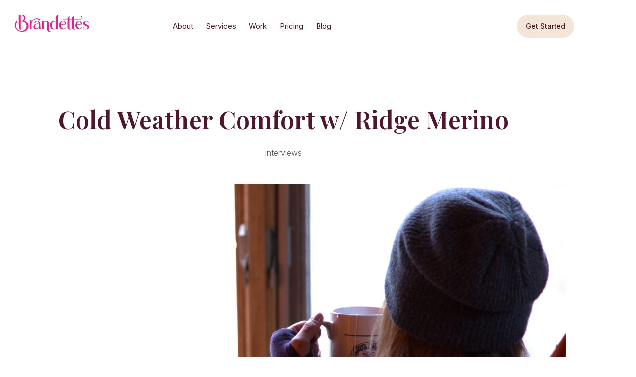

--- FILE ---
content_type: text/html; charset=UTF-8
request_url: https://brandettes.com/ridge-merino-outdoor-apparel/
body_size: 18767
content:
<!doctype html>
<html dir="ltr" lang="en-US" prefix="og: https://ogp.me/ns# og: http://ogp.me/ns# fb: http://ogp.me/ns/fb#">
<head>
	<meta charset="UTF-8">
	<meta name="viewport" content="width=device-width, initial-scale=1">
	<link rel="profile" href="https://gmpg.org/xfn/11">
	<title>Cold Weather Comfort w/ Ridge Merino - Brandettes</title>

		<!-- All in One SEO 4.9.3 - aioseo.com -->
	<meta name="description" content="With winter still in full swing around the country, we thought it apropos to feature Jeff and Susan Russell, the founders of Ridge Merino. Ridge is a premium performance outdoor apparel brand and the first to offer affordable, Woolmark-certified 100% Merino wool baselayers. So whether you’re braving the negative temps or just going for an" />
	<meta name="robots" content="max-image-preview:large" />
	<meta name="author" content="Brandettes"/>
	<link rel="canonical" href="https://brandettes.com/ridge-merino-outdoor-apparel/" />
	<meta name="generator" content="All in One SEO (AIOSEO) 4.9.3" />
		<meta property="og:locale" content="en_US" />
		<meta property="og:site_name" content="Brandettes -" />
		<meta property="og:type" content="article" />
		<meta property="og:title" content="Cold Weather Comfort w/ Ridge Merino - Brandettes" />
		<meta property="og:description" content="With winter still in full swing around the country, we thought it apropos to feature Jeff and Susan Russell, the founders of Ridge Merino. Ridge is a premium performance outdoor apparel brand and the first to offer affordable, Woolmark-certified 100% Merino wool baselayers. So whether you’re braving the negative temps or just going for an" />
		<meta property="og:url" content="https://brandettes.com/ridge-merino-outdoor-apparel/" />
		<meta property="article:published_time" content="2015-03-10T18:40:32+00:00" />
		<meta property="article:modified_time" content="2015-03-10T18:40:32+00:00" />
		<meta name="twitter:card" content="summary_large_image" />
		<meta name="twitter:title" content="Cold Weather Comfort w/ Ridge Merino - Brandettes" />
		<meta name="twitter:description" content="With winter still in full swing around the country, we thought it apropos to feature Jeff and Susan Russell, the founders of Ridge Merino. Ridge is a premium performance outdoor apparel brand and the first to offer affordable, Woolmark-certified 100% Merino wool baselayers. So whether you’re braving the negative temps or just going for an" />
		<script type="application/ld+json" class="aioseo-schema">
			{"@context":"https:\/\/schema.org","@graph":[{"@type":"BlogPosting","@id":"https:\/\/brandettes.com\/ridge-merino-outdoor-apparel\/#blogposting","name":"Cold Weather Comfort w\/ Ridge Merino - Brandettes","headline":"Cold Weather Comfort w\/ Ridge Merino","author":{"@id":"https:\/\/brandettes.com\/author\/brandettes\/#author"},"publisher":{"@id":"https:\/\/brandettes.com\/#organization"},"image":{"@type":"ImageObject","url":"https:\/\/brandettes.com\/wp-content\/uploads\/2015\/03\/tea2x3-scaled.jpg","width":2560,"height":1707,"caption":"tea2x3"},"datePublished":"2015-03-10T11:40:32+00:00","dateModified":"2015-03-10T11:40:32+00:00","inLanguage":"en-US","mainEntityOfPage":{"@id":"https:\/\/brandettes.com\/ridge-merino-outdoor-apparel\/#webpage"},"isPartOf":{"@id":"https:\/\/brandettes.com\/ridge-merino-outdoor-apparel\/#webpage"},"articleSection":"Interviews, blog, Branding, clothing, ecommerce, ridge merino"},{"@type":"BreadcrumbList","@id":"https:\/\/brandettes.com\/ridge-merino-outdoor-apparel\/#breadcrumblist","itemListElement":[{"@type":"ListItem","@id":"https:\/\/brandettes.com#listItem","position":1,"name":"Home","item":"https:\/\/brandettes.com","nextItem":{"@type":"ListItem","@id":"https:\/\/brandettes.com\/category\/interviews\/#listItem","name":"Interviews"}},{"@type":"ListItem","@id":"https:\/\/brandettes.com\/category\/interviews\/#listItem","position":2,"name":"Interviews","item":"https:\/\/brandettes.com\/category\/interviews\/","nextItem":{"@type":"ListItem","@id":"https:\/\/brandettes.com\/ridge-merino-outdoor-apparel\/#listItem","name":"Cold Weather Comfort w\/ Ridge Merino"},"previousItem":{"@type":"ListItem","@id":"https:\/\/brandettes.com#listItem","name":"Home"}},{"@type":"ListItem","@id":"https:\/\/brandettes.com\/ridge-merino-outdoor-apparel\/#listItem","position":3,"name":"Cold Weather Comfort w\/ Ridge Merino","previousItem":{"@type":"ListItem","@id":"https:\/\/brandettes.com\/category\/interviews\/#listItem","name":"Interviews"}}]},{"@type":"Organization","@id":"https:\/\/brandettes.com\/#organization","name":"Brandettes","url":"https:\/\/brandettes.com\/","logo":{"@type":"ImageObject","url":"https:\/\/brandettes.com\/wp-content\/uploads\/2022\/02\/Brandettes-logo-color.svg","@id":"https:\/\/brandettes.com\/ridge-merino-outdoor-apparel\/#organizationLogo","width":346,"height":125,"caption":"marketing agency"},"image":{"@id":"https:\/\/brandettes.com\/ridge-merino-outdoor-apparel\/#organizationLogo"}},{"@type":"Person","@id":"https:\/\/brandettes.com\/author\/brandettes\/#author","url":"https:\/\/brandettes.com\/author\/brandettes\/","name":"Brandettes","image":{"@type":"ImageObject","@id":"https:\/\/brandettes.com\/ridge-merino-outdoor-apparel\/#authorImage","url":"https:\/\/secure.gravatar.com\/avatar\/ff067e8bf9df8ffe5553e4cc0b0270308a6e7da84b87b80e7d05f76d686826a1?s=96&d=mm&r=g","width":96,"height":96,"caption":"Brandettes"}},{"@type":"WebPage","@id":"https:\/\/brandettes.com\/ridge-merino-outdoor-apparel\/#webpage","url":"https:\/\/brandettes.com\/ridge-merino-outdoor-apparel\/","name":"Cold Weather Comfort w\/ Ridge Merino - Brandettes","description":"With winter still in full swing around the country, we thought it apropos to feature Jeff and Susan Russell, the founders of Ridge Merino. Ridge is a premium performance outdoor apparel brand and the first to offer affordable, Woolmark-certified 100% Merino wool baselayers. So whether you\u2019re braving the negative temps or just going for an","inLanguage":"en-US","isPartOf":{"@id":"https:\/\/brandettes.com\/#website"},"breadcrumb":{"@id":"https:\/\/brandettes.com\/ridge-merino-outdoor-apparel\/#breadcrumblist"},"author":{"@id":"https:\/\/brandettes.com\/author\/brandettes\/#author"},"creator":{"@id":"https:\/\/brandettes.com\/author\/brandettes\/#author"},"image":{"@type":"ImageObject","url":"https:\/\/brandettes.com\/wp-content\/uploads\/2015\/03\/tea2x3-scaled.jpg","@id":"https:\/\/brandettes.com\/ridge-merino-outdoor-apparel\/#mainImage","width":2560,"height":1707,"caption":"tea2x3"},"primaryImageOfPage":{"@id":"https:\/\/brandettes.com\/ridge-merino-outdoor-apparel\/#mainImage"},"datePublished":"2015-03-10T11:40:32+00:00","dateModified":"2015-03-10T11:40:32+00:00"},{"@type":"WebSite","@id":"https:\/\/brandettes.com\/#website","url":"https:\/\/brandettes.com\/","name":"Brandettes","inLanguage":"en-US","publisher":{"@id":"https:\/\/brandettes.com\/#organization"}}]}
		</script>
		<!-- All in One SEO -->


<!-- This site is optimized with the Yoast SEO Premium plugin v5.5.1 - https://yoast.com/wordpress/plugins/seo/ -->
<meta name="description" content="Premium performance outdoor apparel brand, Ridge Merino, is the first to offer affordable, Woolmark-certified 100% Merino wool base layers. "/>
<link rel="canonical" href="https://brandettes.com/ridge-merino-outdoor-apparel/" />
<meta property="og:locale" content="en_US" />
<meta property="og:type" content="article" />
<meta property="og:title" content="Cold Weather Comfort w/ Ridge Merino - Brandettes" />
<meta property="og:description" content="Premium performance outdoor apparel brand, Ridge Merino, is the first to offer affordable, Woolmark-certified 100% Merino wool base layers. " />
<meta property="og:url" content="https://brandettes.com/ridge-merino-outdoor-apparel/" />
<meta property="og:site_name" content="Brandettes" />
<meta property="article:publisher" content="https://www.facebook.com/Brandettes-356766044526671/?ref=hl" />
<meta property="article:tag" content="blog" />
<meta property="article:tag" content="Branding" />
<meta property="article:tag" content="clothing" />
<meta property="article:tag" content="ecommerce" />
<meta property="article:tag" content="ridge merino" />
<meta property="article:section" content="Interviews" />
<meta property="article:published_time" content="2015-03-10T11:40:32+00:00" />
<meta property="fb:app_id" content="&lt;meta property=fb:admins content=100008956939508 /&gt;" />
<meta property="og:image" content="https://brandettes.com/wp-content/uploads/2015/03/tea2x3-scaled.jpg" />
<meta property="og:image:secure_url" content="https://brandettes.com/wp-content/uploads/2015/03/tea2x3-scaled.jpg" />
<meta property="og:image:width" content="2560" />
<meta property="og:image:height" content="1707" />
<meta name="twitter:card" content="summary_large_image" />
<meta name="twitter:description" content="Premium performance outdoor apparel brand, Ridge Merino, is the first to offer affordable, Woolmark-certified 100% Merino wool base layers. " />
<meta name="twitter:title" content="Cold Weather Comfort w/ Ridge Merino - Brandettes" />
<meta name="twitter:site" content="@Brandettes" />
<meta name="twitter:image" content="https://brandettes.com/wp-content/uploads/2015/03/tea2x3-scaled.jpg" />
<meta name="twitter:creator" content="@Brandettes" />
<script type='application/ld+json'>{"@context":"http:\/\/schema.org","@type":"WebSite","@id":"#website","url":"https:\/\/brandettes.com\/","name":"Brandettes","alternateName":"Brandettes Marketing Agency","potentialAction":{"@type":"SearchAction","target":"https:\/\/brandettes.com\/?s={search_term_string}","query-input":"required name=search_term_string"}}</script>
<script type='application/ld+json'>{"@context":"http:\/\/schema.org","@type":"Organization","url":"https:\/\/brandettes.com\/ridge-merino-outdoor-apparel\/","sameAs":["https:\/\/www.facebook.com\/Brandettes-356766044526671\/?ref=hl","https:\/\/www.instagram.com\/brandettes\/","https:\/\/www.pinterest.com\/meetbrandettes\/","https:\/\/twitter.com\/Brandettes"],"@id":"#organization","name":"Brandettes","logo":"https:\/\/brandettes.com\/wp-content\/uploads\/2015\/02\/brandettes-logo-header.png"}</script>
<!-- / Yoast SEO Premium plugin. -->

<link rel="alternate" type="application/rss+xml" title="Brandettes &raquo; Feed" href="https://brandettes.com/feed/" />
<link rel="alternate" type="application/rss+xml" title="Brandettes &raquo; Comments Feed" href="https://brandettes.com/comments/feed/" />
<link rel="alternate" type="application/rss+xml" title="Brandettes &raquo; Cold Weather Comfort w/ Ridge Merino Comments Feed" href="https://brandettes.com/ridge-merino-outdoor-apparel/feed/" />
<style id='wp-img-auto-sizes-contain-inline-css'>
img:is([sizes=auto i],[sizes^="auto," i]){contain-intrinsic-size:3000px 1500px}
/*# sourceURL=wp-img-auto-sizes-contain-inline-css */
</style>
<link rel='stylesheet' id='aioseo/css/src/vue/standalone/blocks/table-of-contents/global.scss-css' href='https://brandettes.com/wp-content/plugins/all-in-one-seo-pack/dist/Lite/assets/css/table-of-contents/global.e90f6d47.css?ver=4.9.3' media='all' />
<style id='global-styles-inline-css'>
:root{--wp--preset--aspect-ratio--square: 1;--wp--preset--aspect-ratio--4-3: 4/3;--wp--preset--aspect-ratio--3-4: 3/4;--wp--preset--aspect-ratio--3-2: 3/2;--wp--preset--aspect-ratio--2-3: 2/3;--wp--preset--aspect-ratio--16-9: 16/9;--wp--preset--aspect-ratio--9-16: 9/16;--wp--preset--color--black: #000000;--wp--preset--color--cyan-bluish-gray: #abb8c3;--wp--preset--color--white: #ffffff;--wp--preset--color--pale-pink: #f78da7;--wp--preset--color--vivid-red: #cf2e2e;--wp--preset--color--luminous-vivid-orange: #ff6900;--wp--preset--color--luminous-vivid-amber: #fcb900;--wp--preset--color--light-green-cyan: #7bdcb5;--wp--preset--color--vivid-green-cyan: #00d084;--wp--preset--color--pale-cyan-blue: #8ed1fc;--wp--preset--color--vivid-cyan-blue: #0693e3;--wp--preset--color--vivid-purple: #9b51e0;--wp--preset--gradient--vivid-cyan-blue-to-vivid-purple: linear-gradient(135deg,rgb(6,147,227) 0%,rgb(155,81,224) 100%);--wp--preset--gradient--light-green-cyan-to-vivid-green-cyan: linear-gradient(135deg,rgb(122,220,180) 0%,rgb(0,208,130) 100%);--wp--preset--gradient--luminous-vivid-amber-to-luminous-vivid-orange: linear-gradient(135deg,rgb(252,185,0) 0%,rgb(255,105,0) 100%);--wp--preset--gradient--luminous-vivid-orange-to-vivid-red: linear-gradient(135deg,rgb(255,105,0) 0%,rgb(207,46,46) 100%);--wp--preset--gradient--very-light-gray-to-cyan-bluish-gray: linear-gradient(135deg,rgb(238,238,238) 0%,rgb(169,184,195) 100%);--wp--preset--gradient--cool-to-warm-spectrum: linear-gradient(135deg,rgb(74,234,220) 0%,rgb(151,120,209) 20%,rgb(207,42,186) 40%,rgb(238,44,130) 60%,rgb(251,105,98) 80%,rgb(254,248,76) 100%);--wp--preset--gradient--blush-light-purple: linear-gradient(135deg,rgb(255,206,236) 0%,rgb(152,150,240) 100%);--wp--preset--gradient--blush-bordeaux: linear-gradient(135deg,rgb(254,205,165) 0%,rgb(254,45,45) 50%,rgb(107,0,62) 100%);--wp--preset--gradient--luminous-dusk: linear-gradient(135deg,rgb(255,203,112) 0%,rgb(199,81,192) 50%,rgb(65,88,208) 100%);--wp--preset--gradient--pale-ocean: linear-gradient(135deg,rgb(255,245,203) 0%,rgb(182,227,212) 50%,rgb(51,167,181) 100%);--wp--preset--gradient--electric-grass: linear-gradient(135deg,rgb(202,248,128) 0%,rgb(113,206,126) 100%);--wp--preset--gradient--midnight: linear-gradient(135deg,rgb(2,3,129) 0%,rgb(40,116,252) 100%);--wp--preset--font-size--small: 13px;--wp--preset--font-size--medium: 20px;--wp--preset--font-size--large: 36px;--wp--preset--font-size--x-large: 42px;--wp--preset--spacing--20: 0.44rem;--wp--preset--spacing--30: 0.67rem;--wp--preset--spacing--40: 1rem;--wp--preset--spacing--50: 1.5rem;--wp--preset--spacing--60: 2.25rem;--wp--preset--spacing--70: 3.38rem;--wp--preset--spacing--80: 5.06rem;--wp--preset--shadow--natural: 6px 6px 9px rgba(0, 0, 0, 0.2);--wp--preset--shadow--deep: 12px 12px 50px rgba(0, 0, 0, 0.4);--wp--preset--shadow--sharp: 6px 6px 0px rgba(0, 0, 0, 0.2);--wp--preset--shadow--outlined: 6px 6px 0px -3px rgb(255, 255, 255), 6px 6px rgb(0, 0, 0);--wp--preset--shadow--crisp: 6px 6px 0px rgb(0, 0, 0);}:root { --wp--style--global--content-size: 800px;--wp--style--global--wide-size: 1200px; }:where(body) { margin: 0; }.wp-site-blocks > .alignleft { float: left; margin-right: 2em; }.wp-site-blocks > .alignright { float: right; margin-left: 2em; }.wp-site-blocks > .aligncenter { justify-content: center; margin-left: auto; margin-right: auto; }:where(.wp-site-blocks) > * { margin-block-start: 24px; margin-block-end: 0; }:where(.wp-site-blocks) > :first-child { margin-block-start: 0; }:where(.wp-site-blocks) > :last-child { margin-block-end: 0; }:root { --wp--style--block-gap: 24px; }:root :where(.is-layout-flow) > :first-child{margin-block-start: 0;}:root :where(.is-layout-flow) > :last-child{margin-block-end: 0;}:root :where(.is-layout-flow) > *{margin-block-start: 24px;margin-block-end: 0;}:root :where(.is-layout-constrained) > :first-child{margin-block-start: 0;}:root :where(.is-layout-constrained) > :last-child{margin-block-end: 0;}:root :where(.is-layout-constrained) > *{margin-block-start: 24px;margin-block-end: 0;}:root :where(.is-layout-flex){gap: 24px;}:root :where(.is-layout-grid){gap: 24px;}.is-layout-flow > .alignleft{float: left;margin-inline-start: 0;margin-inline-end: 2em;}.is-layout-flow > .alignright{float: right;margin-inline-start: 2em;margin-inline-end: 0;}.is-layout-flow > .aligncenter{margin-left: auto !important;margin-right: auto !important;}.is-layout-constrained > .alignleft{float: left;margin-inline-start: 0;margin-inline-end: 2em;}.is-layout-constrained > .alignright{float: right;margin-inline-start: 2em;margin-inline-end: 0;}.is-layout-constrained > .aligncenter{margin-left: auto !important;margin-right: auto !important;}.is-layout-constrained > :where(:not(.alignleft):not(.alignright):not(.alignfull)){max-width: var(--wp--style--global--content-size);margin-left: auto !important;margin-right: auto !important;}.is-layout-constrained > .alignwide{max-width: var(--wp--style--global--wide-size);}body .is-layout-flex{display: flex;}.is-layout-flex{flex-wrap: wrap;align-items: center;}.is-layout-flex > :is(*, div){margin: 0;}body .is-layout-grid{display: grid;}.is-layout-grid > :is(*, div){margin: 0;}body{padding-top: 0px;padding-right: 0px;padding-bottom: 0px;padding-left: 0px;}a:where(:not(.wp-element-button)){text-decoration: underline;}:root :where(.wp-element-button, .wp-block-button__link){background-color: #32373c;border-width: 0;color: #fff;font-family: inherit;font-size: inherit;font-style: inherit;font-weight: inherit;letter-spacing: inherit;line-height: inherit;padding-top: calc(0.667em + 2px);padding-right: calc(1.333em + 2px);padding-bottom: calc(0.667em + 2px);padding-left: calc(1.333em + 2px);text-decoration: none;text-transform: inherit;}.has-black-color{color: var(--wp--preset--color--black) !important;}.has-cyan-bluish-gray-color{color: var(--wp--preset--color--cyan-bluish-gray) !important;}.has-white-color{color: var(--wp--preset--color--white) !important;}.has-pale-pink-color{color: var(--wp--preset--color--pale-pink) !important;}.has-vivid-red-color{color: var(--wp--preset--color--vivid-red) !important;}.has-luminous-vivid-orange-color{color: var(--wp--preset--color--luminous-vivid-orange) !important;}.has-luminous-vivid-amber-color{color: var(--wp--preset--color--luminous-vivid-amber) !important;}.has-light-green-cyan-color{color: var(--wp--preset--color--light-green-cyan) !important;}.has-vivid-green-cyan-color{color: var(--wp--preset--color--vivid-green-cyan) !important;}.has-pale-cyan-blue-color{color: var(--wp--preset--color--pale-cyan-blue) !important;}.has-vivid-cyan-blue-color{color: var(--wp--preset--color--vivid-cyan-blue) !important;}.has-vivid-purple-color{color: var(--wp--preset--color--vivid-purple) !important;}.has-black-background-color{background-color: var(--wp--preset--color--black) !important;}.has-cyan-bluish-gray-background-color{background-color: var(--wp--preset--color--cyan-bluish-gray) !important;}.has-white-background-color{background-color: var(--wp--preset--color--white) !important;}.has-pale-pink-background-color{background-color: var(--wp--preset--color--pale-pink) !important;}.has-vivid-red-background-color{background-color: var(--wp--preset--color--vivid-red) !important;}.has-luminous-vivid-orange-background-color{background-color: var(--wp--preset--color--luminous-vivid-orange) !important;}.has-luminous-vivid-amber-background-color{background-color: var(--wp--preset--color--luminous-vivid-amber) !important;}.has-light-green-cyan-background-color{background-color: var(--wp--preset--color--light-green-cyan) !important;}.has-vivid-green-cyan-background-color{background-color: var(--wp--preset--color--vivid-green-cyan) !important;}.has-pale-cyan-blue-background-color{background-color: var(--wp--preset--color--pale-cyan-blue) !important;}.has-vivid-cyan-blue-background-color{background-color: var(--wp--preset--color--vivid-cyan-blue) !important;}.has-vivid-purple-background-color{background-color: var(--wp--preset--color--vivid-purple) !important;}.has-black-border-color{border-color: var(--wp--preset--color--black) !important;}.has-cyan-bluish-gray-border-color{border-color: var(--wp--preset--color--cyan-bluish-gray) !important;}.has-white-border-color{border-color: var(--wp--preset--color--white) !important;}.has-pale-pink-border-color{border-color: var(--wp--preset--color--pale-pink) !important;}.has-vivid-red-border-color{border-color: var(--wp--preset--color--vivid-red) !important;}.has-luminous-vivid-orange-border-color{border-color: var(--wp--preset--color--luminous-vivid-orange) !important;}.has-luminous-vivid-amber-border-color{border-color: var(--wp--preset--color--luminous-vivid-amber) !important;}.has-light-green-cyan-border-color{border-color: var(--wp--preset--color--light-green-cyan) !important;}.has-vivid-green-cyan-border-color{border-color: var(--wp--preset--color--vivid-green-cyan) !important;}.has-pale-cyan-blue-border-color{border-color: var(--wp--preset--color--pale-cyan-blue) !important;}.has-vivid-cyan-blue-border-color{border-color: var(--wp--preset--color--vivid-cyan-blue) !important;}.has-vivid-purple-border-color{border-color: var(--wp--preset--color--vivid-purple) !important;}.has-vivid-cyan-blue-to-vivid-purple-gradient-background{background: var(--wp--preset--gradient--vivid-cyan-blue-to-vivid-purple) !important;}.has-light-green-cyan-to-vivid-green-cyan-gradient-background{background: var(--wp--preset--gradient--light-green-cyan-to-vivid-green-cyan) !important;}.has-luminous-vivid-amber-to-luminous-vivid-orange-gradient-background{background: var(--wp--preset--gradient--luminous-vivid-amber-to-luminous-vivid-orange) !important;}.has-luminous-vivid-orange-to-vivid-red-gradient-background{background: var(--wp--preset--gradient--luminous-vivid-orange-to-vivid-red) !important;}.has-very-light-gray-to-cyan-bluish-gray-gradient-background{background: var(--wp--preset--gradient--very-light-gray-to-cyan-bluish-gray) !important;}.has-cool-to-warm-spectrum-gradient-background{background: var(--wp--preset--gradient--cool-to-warm-spectrum) !important;}.has-blush-light-purple-gradient-background{background: var(--wp--preset--gradient--blush-light-purple) !important;}.has-blush-bordeaux-gradient-background{background: var(--wp--preset--gradient--blush-bordeaux) !important;}.has-luminous-dusk-gradient-background{background: var(--wp--preset--gradient--luminous-dusk) !important;}.has-pale-ocean-gradient-background{background: var(--wp--preset--gradient--pale-ocean) !important;}.has-electric-grass-gradient-background{background: var(--wp--preset--gradient--electric-grass) !important;}.has-midnight-gradient-background{background: var(--wp--preset--gradient--midnight) !important;}.has-small-font-size{font-size: var(--wp--preset--font-size--small) !important;}.has-medium-font-size{font-size: var(--wp--preset--font-size--medium) !important;}.has-large-font-size{font-size: var(--wp--preset--font-size--large) !important;}.has-x-large-font-size{font-size: var(--wp--preset--font-size--x-large) !important;}
:root :where(.wp-block-pullquote){font-size: 1.5em;line-height: 1.6;}
/*# sourceURL=global-styles-inline-css */
</style>
<style id='wpgb-head-inline-css'>
.wp-grid-builder:not(.wpgb-template),.wpgb-facet{opacity:0.01}.wpgb-facet fieldset{margin:0;padding:0;border:none;outline:none;box-shadow:none}.wpgb-facet fieldset:last-child{margin-bottom:40px;}.wpgb-facet fieldset legend.wpgb-sr-only{height:1px;width:1px}
/*# sourceURL=wpgb-head-inline-css */
</style>
<link rel='stylesheet' id='hello-elementor-css' href='https://brandettes.com/wp-content/themes/hello-elementor/assets/css/reset.css?ver=3.4.5' media='all' />
<link rel='stylesheet' id='hello-elementor-theme-style-css' href='https://brandettes.com/wp-content/themes/hello-elementor/assets/css/theme.css?ver=3.4.5' media='all' />
<link rel='stylesheet' id='hello-elementor-header-footer-css' href='https://brandettes.com/wp-content/themes/hello-elementor/assets/css/header-footer.css?ver=3.4.5' media='all' />
<link rel='stylesheet' id='elementor-frontend-css' href='https://brandettes.com/wp-content/plugins/elementor/assets/css/frontend.min.css?ver=3.34.1' media='all' />
<link rel='stylesheet' id='widget-image-css' href='https://brandettes.com/wp-content/plugins/elementor/assets/css/widget-image.min.css?ver=3.34.1' media='all' />
<link rel='stylesheet' id='widget-nav-menu-css' href='https://brandettes.com/wp-content/plugins/elementor-pro/assets/css/widget-nav-menu.min.css?ver=3.34.0' media='all' />
<link rel='stylesheet' id='widget-heading-css' href='https://brandettes.com/wp-content/plugins/elementor/assets/css/widget-heading.min.css?ver=3.34.1' media='all' />
<link rel='stylesheet' id='e-animation-grow-css' href='https://brandettes.com/wp-content/plugins/elementor/assets/lib/animations/styles/e-animation-grow.min.css?ver=3.34.1' media='all' />
<link rel='stylesheet' id='widget-social-icons-css' href='https://brandettes.com/wp-content/plugins/elementor/assets/css/widget-social-icons.min.css?ver=3.34.1' media='all' />
<link rel='stylesheet' id='e-apple-webkit-css' href='https://brandettes.com/wp-content/plugins/elementor/assets/css/conditionals/apple-webkit.min.css?ver=3.34.1' media='all' />
<link rel='stylesheet' id='widget-icon-list-css' href='https://brandettes.com/wp-content/plugins/elementor/assets/css/widget-icon-list.min.css?ver=3.34.1' media='all' />
<link rel='stylesheet' id='e-animation-fadeInUp-css' href='https://brandettes.com/wp-content/plugins/elementor/assets/lib/animations/styles/fadeInUp.min.css?ver=3.34.1' media='all' />
<link rel='stylesheet' id='widget-post-info-css' href='https://brandettes.com/wp-content/plugins/elementor-pro/assets/css/widget-post-info.min.css?ver=3.34.0' media='all' />
<link rel='stylesheet' id='widget-share-buttons-css' href='https://brandettes.com/wp-content/plugins/elementor-pro/assets/css/widget-share-buttons.min.css?ver=3.34.0' media='all' />
<link rel='stylesheet' id='widget-divider-css' href='https://brandettes.com/wp-content/plugins/elementor/assets/css/widget-divider.min.css?ver=3.34.1' media='all' />
<link rel='stylesheet' id='widget-posts-css' href='https://brandettes.com/wp-content/plugins/elementor-pro/assets/css/widget-posts.min.css?ver=3.34.0' media='all' />
<link rel='stylesheet' id='elementor-post-5-css' href='https://brandettes.com/wp-content/uploads/elementor/css/post-5.css?ver=1768508074' media='all' />
<link rel='stylesheet' id='font-awesome-5-all-css' href='https://brandettes.com/wp-content/plugins/elementor/assets/lib/font-awesome/css/all.min.css?ver=3.34.1' media='all' />
<link rel='stylesheet' id='font-awesome-4-shim-css' href='https://brandettes.com/wp-content/plugins/elementor/assets/lib/font-awesome/css/v4-shims.min.css?ver=3.34.1' media='all' />
<link rel='stylesheet' id='elementor-post-22-css' href='https://brandettes.com/wp-content/uploads/elementor/css/post-22.css?ver=1768508075' media='all' />
<link rel='stylesheet' id='elementor-post-35-css' href='https://brandettes.com/wp-content/uploads/elementor/css/post-35.css?ver=1768508075' media='all' />
<link rel='stylesheet' id='elementor-post-7433-css' href='https://brandettes.com/wp-content/uploads/elementor/css/post-7433.css?ver=1768508200' media='all' />
<link rel='stylesheet' id='hello-elementor-child-style-css' href='https://brandettes.com/wp-content/themes/brandettes/style.css?ver=1.0.0' media='all' />
<link rel='stylesheet' id='elementor-gf-inter-css' href='https://fonts.googleapis.com/css?family=Inter:100,100italic,200,200italic,300,300italic,400,400italic,500,500italic,600,600italic,700,700italic,800,800italic,900,900italic&#038;display=auto' media='all' />
<link rel='stylesheet' id='elementor-gf-robotoslab-css' href='https://fonts.googleapis.com/css?family=Roboto+Slab:100,100italic,200,200italic,300,300italic,400,400italic,500,500italic,600,600italic,700,700italic,800,800italic,900,900italic&#038;display=auto' media='all' />
<link rel='stylesheet' id='elementor-gf-roboto-css' href='https://fonts.googleapis.com/css?family=Roboto:100,100italic,200,200italic,300,300italic,400,400italic,500,500italic,600,600italic,700,700italic,800,800italic,900,900italic&#038;display=auto' media='all' />
<link rel='stylesheet' id='elementor-gf-playfairdisplay-css' href='https://fonts.googleapis.com/css?family=Playfair+Display:100,100italic,200,200italic,300,300italic,400,400italic,500,500italic,600,600italic,700,700italic,800,800italic,900,900italic&#038;display=auto' media='all' />
<link rel='stylesheet' id='elementor-gf-rubik-css' href='https://fonts.googleapis.com/css?family=Rubik:100,100italic,200,200italic,300,300italic,400,400italic,500,500italic,600,600italic,700,700italic,800,800italic,900,900italic&#038;display=auto' media='all' />
<script src="https://brandettes.com/wp-includes/js/jquery/jquery.min.js?ver=3.7.1" id="jquery-core-js"></script>
<script src="https://brandettes.com/wp-includes/js/jquery/jquery-migrate.min.js?ver=3.4.1" id="jquery-migrate-js"></script>
<script src="https://brandettes.com/wp-content/plugins/elementor/assets/lib/font-awesome/js/v4-shims.min.js?ver=3.34.1" id="font-awesome-4-shim-js"></script>
<script src="https://brandettes.com/wp-content/themes/brandettes/main.js?ver=6.9" id="hello-elementor-child-script-js"></script>
<link rel="https://api.w.org/" href="https://brandettes.com/wp-json/" /><link rel="alternate" title="JSON" type="application/json" href="https://brandettes.com/wp-json/wp/v2/posts/7313" /><link rel="EditURI" type="application/rsd+xml" title="RSD" href="https://brandettes.com/xmlrpc.php?rsd" />
<meta name="generator" content="WordPress 6.9" />
<link rel='shortlink' href='https://brandettes.com/?p=7313' />
<noscript><style>.wp-grid-builder .wpgb-card.wpgb-card-hidden .wpgb-card-wrapper{opacity:1!important;visibility:visible!important;transform:none!important}.wpgb-facet {opacity:1!important;pointer-events:auto!important}.wpgb-facet *:not(.wpgb-pagination-facet){display:none}</style></noscript><meta name="generator" content="Elementor 3.34.1; features: e_font_icon_svg, additional_custom_breakpoints; settings: css_print_method-external, google_font-enabled, font_display-auto">
<!-- Calendly link widget begin -->
<link href="https://assets.calendly.com/assets/external/widget.css" rel="stylesheet">
<script src="https://assets.calendly.com/assets/external/widget.js" type="text/javascript" async></script>
<!-- Calendly link widget end -->
<!-- Google Tag Manager -->
<script>(function(w,d,s,l,i){w[l]=w[l]||[];w[l].push({'gtm.start':
new Date().getTime(),event:'gtm.js'});var f=d.getElementsByTagName(s)[0],
j=d.createElement(s),dl=l!='dataLayer'?'&l='+l:'';j.async=true;j.src=
'https://www.googletagmanager.com/gtm.js?id='+i+dl;f.parentNode.insertBefore(j,f);
})(window,document,'script','dataLayer','GTM-W6DNGB2');</script>
<!-- End Google Tag Manager -->
			<style>
				.e-con.e-parent:nth-of-type(n+4):not(.e-lazyloaded):not(.e-no-lazyload),
				.e-con.e-parent:nth-of-type(n+4):not(.e-lazyloaded):not(.e-no-lazyload) * {
					background-image: none !important;
				}
				@media screen and (max-height: 1024px) {
					.e-con.e-parent:nth-of-type(n+3):not(.e-lazyloaded):not(.e-no-lazyload),
					.e-con.e-parent:nth-of-type(n+3):not(.e-lazyloaded):not(.e-no-lazyload) * {
						background-image: none !important;
					}
				}
				@media screen and (max-height: 640px) {
					.e-con.e-parent:nth-of-type(n+2):not(.e-lazyloaded):not(.e-no-lazyload),
					.e-con.e-parent:nth-of-type(n+2):not(.e-lazyloaded):not(.e-no-lazyload) * {
						background-image: none !important;
					}
				}
			</style>
			</head>
<body class="wp-singular post-template-default single single-post postid-7313 single-format-standard wp-embed-responsive wp-theme-hello-elementor wp-child-theme-brandettes hello-elementor-default elementor-default elementor-kit-5 elementor-page-7433">

<!-- Google Tag Manager (noscript) -->
<noscript><iframe src="https://www.googletagmanager.com/ns.html?id=GTM-W6DNGB2"
height="0" width="0" style="display:none;visibility:hidden"></iframe></noscript>
<!-- End Google Tag Manager (noscript) -->

<a class="skip-link screen-reader-text" href="#content">Skip to content</a>

		<header data-elementor-type="header" data-elementor-id="22" class="elementor elementor-22 elementor-location-header" data-elementor-post-type="elementor_library">
			<div class="elementor-element elementor-element-1bbe3b6 e-con-full e-flex e-con e-parent" data-id="1bbe3b6" data-element_type="container">
		<div class="elementor-element elementor-element-226d867 e-con-full e-flex e-con e-child" data-id="226d867" data-element_type="container">
				<div class="elementor-element elementor-element-70c68fe elementor-widget elementor-widget-image" data-id="70c68fe" data-element_type="widget" data-widget_type="image.default">
																<a href="https://brandettes.com">
							<img width="6" height="1" src="https://brandettes.com/wp-content/uploads/2022/02/Brandettes_logo.svg" class="attachment-full size-full wp-image-13379" alt="Brandettes logo" />								</a>
															</div>
				</div>
		<div class="elementor-element elementor-element-a84b912 e-con-full e-flex e-con e-child" data-id="a84b912" data-element_type="container">
				<div class="elementor-element elementor-element-475d87b elementor-nav-menu--stretch elementor-widget__width-auto elementor-nav-menu--dropdown-tablet elementor-nav-menu__text-align-aside elementor-nav-menu--toggle elementor-nav-menu--burger elementor-widget elementor-widget-nav-menu" data-id="475d87b" data-element_type="widget" data-settings="{&quot;full_width&quot;:&quot;stretch&quot;,&quot;layout&quot;:&quot;horizontal&quot;,&quot;submenu_icon&quot;:{&quot;value&quot;:&quot;&lt;svg aria-hidden=\&quot;true\&quot; class=\&quot;e-font-icon-svg e-fas-caret-down\&quot; viewBox=\&quot;0 0 320 512\&quot; xmlns=\&quot;http:\/\/www.w3.org\/2000\/svg\&quot;&gt;&lt;path d=\&quot;M31.3 192h257.3c17.8 0 26.7 21.5 14.1 34.1L174.1 354.8c-7.8 7.8-20.5 7.8-28.3 0L17.2 226.1C4.6 213.5 13.5 192 31.3 192z\&quot;&gt;&lt;\/path&gt;&lt;\/svg&gt;&quot;,&quot;library&quot;:&quot;fa-solid&quot;},&quot;toggle&quot;:&quot;burger&quot;}" data-widget_type="nav-menu.default">
								<nav aria-label="Menu" class="elementor-nav-menu--main elementor-nav-menu__container elementor-nav-menu--layout-horizontal e--pointer-none">
				<ul id="menu-1-475d87b" class="elementor-nav-menu"><li class="menu-item menu-item-type-post_type menu-item-object-page menu-item-8345"><a href="https://brandettes.com/about/" class="elementor-item">About</a></li>
<li class="menu-item menu-item-type-post_type menu-item-object-page menu-item-7954"><a href="https://brandettes.com/our-services/" class="elementor-item">Services</a></li>
<li class="menu-item menu-item-type-custom menu-item-object-custom menu-item-12209"><a href="/work" class="elementor-item">Work</a></li>
<li class="menu-item menu-item-type-post_type menu-item-object-page menu-item-8397"><a href="https://brandettes.com/pricing/" class="elementor-item">Pricing</a></li>
<li class="menu-item menu-item-type-post_type menu-item-object-page current_page_parent menu-item-7158"><a href="https://brandettes.com/blog/" class="elementor-item">Blog</a></li>
</ul>			</nav>
					<div class="elementor-menu-toggle" role="button" tabindex="0" aria-label="Menu Toggle" aria-expanded="false">
			<svg aria-hidden="true" role="presentation" class="elementor-menu-toggle__icon--open e-font-icon-svg e-eicon-menu-bar" viewBox="0 0 1000 1000" xmlns="http://www.w3.org/2000/svg"><path d="M104 333H896C929 333 958 304 958 271S929 208 896 208H104C71 208 42 237 42 271S71 333 104 333ZM104 583H896C929 583 958 554 958 521S929 458 896 458H104C71 458 42 487 42 521S71 583 104 583ZM104 833H896C929 833 958 804 958 771S929 708 896 708H104C71 708 42 737 42 771S71 833 104 833Z"></path></svg><svg aria-hidden="true" role="presentation" class="elementor-menu-toggle__icon--close e-font-icon-svg e-eicon-close" viewBox="0 0 1000 1000" xmlns="http://www.w3.org/2000/svg"><path d="M742 167L500 408 258 167C246 154 233 150 217 150 196 150 179 158 167 167 154 179 150 196 150 212 150 229 154 242 171 254L408 500 167 742C138 771 138 800 167 829 196 858 225 858 254 829L496 587 738 829C750 842 767 846 783 846 800 846 817 842 829 829 842 817 846 804 846 783 846 767 842 750 829 737L588 500 833 258C863 229 863 200 833 171 804 137 775 137 742 167Z"></path></svg>		</div>
					<nav class="elementor-nav-menu--dropdown elementor-nav-menu__container" aria-hidden="true">
				<ul id="menu-2-475d87b" class="elementor-nav-menu"><li class="menu-item menu-item-type-post_type menu-item-object-page menu-item-8345"><a href="https://brandettes.com/about/" class="elementor-item" tabindex="-1">About</a></li>
<li class="menu-item menu-item-type-post_type menu-item-object-page menu-item-7954"><a href="https://brandettes.com/our-services/" class="elementor-item" tabindex="-1">Services</a></li>
<li class="menu-item menu-item-type-custom menu-item-object-custom menu-item-12209"><a href="/work" class="elementor-item" tabindex="-1">Work</a></li>
<li class="menu-item menu-item-type-post_type menu-item-object-page menu-item-8397"><a href="https://brandettes.com/pricing/" class="elementor-item" tabindex="-1">Pricing</a></li>
<li class="menu-item menu-item-type-post_type menu-item-object-page current_page_parent menu-item-7158"><a href="https://brandettes.com/blog/" class="elementor-item" tabindex="-1">Blog</a></li>
</ul>			</nav>
						</div>
				</div>
		<div class="elementor-element elementor-element-04ff671 e-con-full e-flex e-con e-child" data-id="04ff671" data-element_type="container">
				<div class="elementor-element elementor-element-dd74e78 elementor-align-center elementor-widget__width-auto elementor-hidden-mobile elementor-hidden-tablet elementor-widget elementor-widget-button" data-id="dd74e78" data-element_type="widget" data-widget_type="button.default">
										<a class="elementor-button elementor-button-link elementor-size-sm" href="/marketing-agency-contact-us/">
						<span class="elementor-button-content-wrapper">
									<span class="elementor-button-text">Get Started</span>
					</span>
					</a>
								</div>
				</div>
				</div>
				</header>
				<div data-elementor-type="single-post" data-elementor-id="7433" class="elementor elementor-7433 elementor-location-single post-7313 post type-post status-publish format-standard has-post-thumbnail hentry category-interviews tag-blog tag-branding tag-clothing tag-ecommerce tag-ridge-merino" data-elementor-post-type="elementor_library">
					<section class="elementor-section elementor-top-section elementor-element elementor-element-119ff9e4 elementor-section-boxed elementor-section-height-default elementor-section-height-default" data-id="119ff9e4" data-element_type="section">
						<div class="elementor-container elementor-column-gap-default">
					<div class="elementor-column elementor-col-100 elementor-top-column elementor-element elementor-element-6454147" data-id="6454147" data-element_type="column">
			<div class="elementor-widget-wrap elementor-element-populated">
						<div class="elementor-element elementor-element-6f9cf9f1 elementor-widget elementor-widget-theme-post-title elementor-page-title elementor-widget-heading" data-id="6f9cf9f1" data-element_type="widget" data-widget_type="theme-post-title.default">
					<h1 class="elementor-heading-title elementor-size-default">Cold Weather Comfort w/ Ridge Merino</h1>				</div>
				<div class="elementor-element elementor-element-1ef49236 elementor-align-center elementor-widget elementor-widget-post-info" data-id="1ef49236" data-element_type="widget" data-widget_type="post-info.default">
							<ul class="elementor-inline-items elementor-icon-list-items elementor-post-info">
								<li class="elementor-icon-list-item elementor-repeater-item-5b276ce elementor-inline-item" itemprop="about">
													<span class="elementor-icon-list-text elementor-post-info__item elementor-post-info__item--type-terms">
										<span class="elementor-post-info__terms-list">
				<a href="https://brandettes.com/category/interviews/" class="elementor-post-info__terms-list-item">Interviews</a>				</span>
					</span>
								</li>
				</ul>
						</div>
					</div>
		</div>
					</div>
		</section>
				<section class="elementor-section elementor-top-section elementor-element elementor-element-1445f043 elementor-section-stretched elementor-section-boxed elementor-section-height-default elementor-section-height-default" data-id="1445f043" data-element_type="section" data-settings="{&quot;stretch_section&quot;:&quot;section-stretched&quot;,&quot;background_background&quot;:&quot;classic&quot;}">
						<div class="elementor-container elementor-column-gap-default">
					<div class="elementor-column elementor-col-100 elementor-top-column elementor-element elementor-element-5d3aab87" data-id="5d3aab87" data-element_type="column" data-settings="{&quot;background_background&quot;:&quot;classic&quot;}">
			<div class="elementor-widget-wrap elementor-element-populated">
						<div class="elementor-element elementor-element-4b4e5e8d elementor-widget elementor-widget-theme-post-featured-image elementor-widget-image" data-id="4b4e5e8d" data-element_type="widget" data-widget_type="theme-post-featured-image.default">
															<img fetchpriority="high" width="2560" height="1707" src="https://brandettes.com/wp-content/uploads/2015/03/tea2x3-scaled.jpg" class="attachment-full size-full wp-image-7345" alt="tea2x3" srcset="https://brandettes.com/wp-content/uploads/2015/03/tea2x3-scaled.jpg 2560w, https://brandettes.com/wp-content/uploads/2015/03/tea2x3-300x200.jpg 300w, https://brandettes.com/wp-content/uploads/2015/03/tea2x3-768x512.jpg 768w, https://brandettes.com/wp-content/uploads/2015/03/tea2x3-1024x683.jpg 1024w, https://brandettes.com/wp-content/uploads/2015/03/tea2x3-1536x1024.jpg 1536w, https://brandettes.com/wp-content/uploads/2015/03/tea2x3-2048x1366.jpg 2048w" sizes="(max-width: 2560px) 100vw, 2560px" />															</div>
					</div>
		</div>
					</div>
		</section>
				<section class="elementor-section elementor-top-section elementor-element elementor-element-5a7febc elementor-section-boxed elementor-section-height-default elementor-section-height-default" data-id="5a7febc" data-element_type="section">
						<div class="elementor-container elementor-column-gap-default">
					<div class="elementor-column elementor-col-100 elementor-top-column elementor-element elementor-element-f59a668" data-id="f59a668" data-element_type="column">
			<div class="elementor-widget-wrap elementor-element-populated">
						<div class="elementor-element elementor-element-a27d3c9 elementor-widget elementor-widget-theme-post-content" data-id="a27d3c9" data-element_type="widget" data-widget_type="theme-post-content.default">
					<p>With winter still in full swing around the country, we thought it apropos to feature Jeff and Susan Russell, the founders of <a title="Ridge Merino Woolmark Certified 100% Merino Wool affordable baselayers " href="http://www.ridgemerino.com/" target="_blank" rel="noopener">Ridge Merino</a>. Ridge is a premium performance outdoor apparel brand and the first to offer affordable, <a title="Woolmark certified" href="http://www.woolmark.com/" target="_blank" rel="noopener">Woolmark</a>-certified 100% Merino wool baselayers. So whether you’re braving the negative temps or just going for an early morning jog, Ridge Merino will keep you warm and comfortable. I’ve even traded in my go-to H&amp;M leggings for these &#8211; capitalizing on the <a title="Athleisure" href="http://news.instyle.com/2014/07/16/what-is-athleisure/" target="_blank" rel="noopener">athleisure</a> trend, they transition beautifully from my AM hike to coffee with girlfriends!</p>
<p><a href="https://brandettes.com/wp-content/uploads/2015/03/ridge-merino.jpeg"><img decoding="async" class="alignnone size-medium wp-image-1178" src="https://brandettes.com/wp-content/uploads/2015/03/ridge-merino-300x108.jpeg" alt="Woolmark Certifiled 100% Ridge Merino Wool baselayers" width="300" height="108" /></a></p>
<p><strong>1. Tell us about Ridge Merino.</strong></p>
<p>Ridge Merino designs outdoor apparel to keep you warm during cool-weather activity. Our products are made from Merino wool. Most people think “wool” and they think warm, but scratchy. Merino wool is different. Not only is it buttery soft, like a smooth cotton, but the natural benefits of the fiber are almost too numerous to list…</p>
<p>For anyone who needs (or wants) to be outside in cold weather, Merino wool is the gold standard in terms of outdoor apparel made for performance– noted for its breathability, warmth and comfort. Our products offer a natural “climate control,” meaning they insulate when it’s cold and let heat escape when temperatures rise. Also, Merino’s antimicrobial qualities resist the growth of bacteria that cause body odor, allowing the wearer to feel fresher longer. All this occurs naturally, <span style="text-decoration: underline;">without the use of chemicals.</span></p>
<p>Of course all of these amazing benefits come at a price. Merino is typically very expensive.<strong> </strong></p>
<p><strong>What makes Ridge stand out in such a competitive category?</strong></p>
<p>We love to be outside in the winter &#8211; skiing, snowboarding. As anyone knows, you need to layer your clothing to stay warm. Up to this point, we had been rocking synthetic baselayers made of polyester. They were a skin tight, unflattering, always smelly, yet functional option. We knew Merino wool was the best, but honestly couldn’t justify the high price tag-even though we knew we would use it often! We thought, “if we feel this way, surely other people do as well.”</p>
<p>Since we couldn’t find a high-quality, low-cost 100% Merino wool option, we decided to create our own. We wanted to be different in the following ways:</p>
<ul>
<li>Lowest cost: Normally, you might pay more than $100 for a fine Merino wool crew top. That’s because the fabric is expensive, yes, but ALSO retailers have mark-up that Ridge doesn’t. Because we sell online only, our prices will always be less than the competition. Ridge sells direct, cutting out the middleman, to provide the same (or better)-quality Merino wool outdoor apparel at a price everyone can afford &#8211; sometimes <span style="text-decoration: underline;">up to 50% less than leading brands</span>.  (Our baselayers start at $49 and our accessories are all under $30.)</li>
<li>Experience: Ridge Merino was created by a ski industry veteran with extensive <span style="text-decoration: underline;">experience </span>developing technical apparel for professional athletes and outdoor enthusiasts who demand the very best. We’re obsessed with design-driven quality and attention to detail.</li>
<li>Enviro-friendly: Whenever possible &#8211; we use sustainable, renewable &#8211; and in some cases &#8211; recycled materials to create our apparel and accessories.</li>
<li>Social conscience:  Giving back has been part of our mission since the company’s inception.  We are a member of 1% For the Planet, a global organization comprised of more than 1,200 companies in 48 countries who donate 1% of sales every year to environmental causes. For a bigger company, this is a major commitment. For a small company, it’s huge.</li>
</ul>
<p><strong>How can a startup like Ridge start engaging their potential customers from day one?</strong></p>
<p>The benefit of being a small company is that we are able to engage with our current and potential customers on a more intimate level. We know exactly who our customers are. They are active. They’re outside during cold weather. We listen to them to understand exactly what it is they need, what they like about our products, what they’d change, what they’d like to see more of. We hope to identify more people who could benefit from our clothing (especially with the harsh winter most of the country is experiencing) because we truly believe we have created a top-quality product. We strive to develop a meaningful dialogue with our current and potential customers and deliver amazing content via our social media communication &#8211; like fun contests and promotions &#8211; so they can see our products in action and be a part of the Ridge experience.</p>
<p><strong>Where do you see the most potential for the brand this year?</strong></p>
<p>There is a subtle shift happening in clothing: people are starting to care where their garments come from and what’s in them. We’re excited about this, because what many people don’t realize is synthetic blends (like polyester) can contain chemicals that are harmful to the environment and potentially harmful to humans. Our direct model gives us the freedom to create top-quality Merino clothing at prices in-line with traditionally cheaper man-made fabrics, like polyester. Our hope is that this lower cost option makes Merino more accessible, giving winter outdoor enthusiasts the opportunity to realize the truly awesome power of this fiber.</p>
<p><strong>What apparel brands are you inspired by?</strong></p>
<p>There are a lot of really great companies out there, but when it comes to authenticity, quality of product and unwavering commitment to environmental causes, we have always admired Patagonia. Yvon Chouinard is a visionary.</p>
<p><strong>Can you share some words of advice for LA’s ecommerce entrepreneurs?</strong></p>
<p>Be patient. It takes awhile to build a brand-especially if you’re only doing it exclusively online. You’ll hit some roadblocks along the way, but don’t give up. Also, there are many opportunities you may discover as defined by your customers. For instance, our products were originally designed for skiing and snowboarding, but we’re getting tons of feedback from customers who use it for everything from cold-weather hikes to jogging and even everyday activities like shoveling the driveway! Ridge Merino develops the highest quality premium Merino wool outdoor apparel and accessories that perform as well in daily life as they do in the most rigorous outdoor conditions.</p>
<p>&nbsp;</p>
				</div>
				<section class="elementor-section elementor-inner-section elementor-element elementor-element-5f7f6e76 ignore-toc elementor-section-boxed elementor-section-height-default elementor-section-height-default" data-id="5f7f6e76" data-element_type="section">
						<div class="elementor-container elementor-column-gap-default">
					<div class="elementor-column elementor-col-100 elementor-inner-column elementor-element elementor-element-4ec6e411" data-id="4ec6e411" data-element_type="column">
			<div class="elementor-widget-wrap elementor-element-populated">
						<div class="elementor-element elementor-element-523c0693 elementor-widget elementor-widget-heading" data-id="523c0693" data-element_type="widget" data-widget_type="heading.default">
					<h2 class="elementor-heading-title elementor-size-default">Share:</h2>				</div>
					</div>
		</div>
					</div>
		</section>
				<section class="elementor-section elementor-inner-section elementor-element elementor-element-8462150 elementor-section-boxed elementor-section-height-default elementor-section-height-default" data-id="8462150" data-element_type="section">
						<div class="elementor-container elementor-column-gap-default">
					<div class="elementor-column elementor-col-100 elementor-inner-column elementor-element elementor-element-dcc02ea" data-id="dcc02ea" data-element_type="column">
			<div class="elementor-widget-wrap elementor-element-populated">
						<div class="elementor-element elementor-element-ad8af92 elementor-share-buttons--skin-flat elementor-share-buttons--view-icon-text elementor-share-buttons--shape-square elementor-grid-0 elementor-share-buttons--color-official elementor-widget elementor-widget-share-buttons" data-id="ad8af92" data-element_type="widget" data-widget_type="share-buttons.default">
							<div class="elementor-grid" role="list">
								<div class="elementor-grid-item" role="listitem">
						<div class="elementor-share-btn elementor-share-btn_facebook" role="button" tabindex="0" aria-label="Share on facebook">
															<span class="elementor-share-btn__icon">
								<svg aria-hidden="true" class="e-font-icon-svg e-fab-facebook" viewBox="0 0 512 512" xmlns="http://www.w3.org/2000/svg"><path d="M504 256C504 119 393 8 256 8S8 119 8 256c0 123.78 90.69 226.38 209.25 245V327.69h-63V256h63v-54.64c0-62.15 37-96.48 93.67-96.48 27.14 0 55.52 4.84 55.52 4.84v61h-31.28c-30.8 0-40.41 19.12-40.41 38.73V256h68.78l-11 71.69h-57.78V501C413.31 482.38 504 379.78 504 256z"></path></svg>							</span>
																						<div class="elementor-share-btn__text">
																			<span class="elementor-share-btn__title">
										Facebook									</span>
																	</div>
													</div>
					</div>
									<div class="elementor-grid-item" role="listitem">
						<div class="elementor-share-btn elementor-share-btn_twitter" role="button" tabindex="0" aria-label="Share on twitter">
															<span class="elementor-share-btn__icon">
								<svg aria-hidden="true" class="e-font-icon-svg e-fab-twitter" viewBox="0 0 512 512" xmlns="http://www.w3.org/2000/svg"><path d="M459.37 151.716c.325 4.548.325 9.097.325 13.645 0 138.72-105.583 298.558-298.558 298.558-59.452 0-114.68-17.219-161.137-47.106 8.447.974 16.568 1.299 25.34 1.299 49.055 0 94.213-16.568 130.274-44.832-46.132-.975-84.792-31.188-98.112-72.772 6.498.974 12.995 1.624 19.818 1.624 9.421 0 18.843-1.3 27.614-3.573-48.081-9.747-84.143-51.98-84.143-102.985v-1.299c13.969 7.797 30.214 12.67 47.431 13.319-28.264-18.843-46.781-51.005-46.781-87.391 0-19.492 5.197-37.36 14.294-52.954 51.655 63.675 129.3 105.258 216.365 109.807-1.624-7.797-2.599-15.918-2.599-24.04 0-57.828 46.782-104.934 104.934-104.934 30.213 0 57.502 12.67 76.67 33.137 23.715-4.548 46.456-13.32 66.599-25.34-7.798 24.366-24.366 44.833-46.132 57.827 21.117-2.273 41.584-8.122 60.426-16.243-14.292 20.791-32.161 39.308-52.628 54.253z"></path></svg>							</span>
																						<div class="elementor-share-btn__text">
																			<span class="elementor-share-btn__title">
										Twitter									</span>
																	</div>
													</div>
					</div>
									<div class="elementor-grid-item" role="listitem">
						<div class="elementor-share-btn elementor-share-btn_pinterest" role="button" tabindex="0" aria-label="Share on pinterest">
															<span class="elementor-share-btn__icon">
								<svg aria-hidden="true" class="e-font-icon-svg e-fab-pinterest" viewBox="0 0 496 512" xmlns="http://www.w3.org/2000/svg"><path d="M496 256c0 137-111 248-248 248-25.6 0-50.2-3.9-73.4-11.1 10.1-16.5 25.2-43.5 30.8-65 3-11.6 15.4-59 15.4-59 8.1 15.4 31.7 28.5 56.8 28.5 74.8 0 128.7-68.8 128.7-154.3 0-81.9-66.9-143.2-152.9-143.2-107 0-163.9 71.8-163.9 150.1 0 36.4 19.4 81.7 50.3 96.1 4.7 2.2 7.2 1.2 8.3-3.3.8-3.4 5-20.3 6.9-28.1.6-2.5.3-4.7-1.7-7.1-10.1-12.5-18.3-35.3-18.3-56.6 0-54.7 41.4-107.6 112-107.6 60.9 0 103.6 41.5 103.6 100.9 0 67.1-33.9 113.6-78 113.6-24.3 0-42.6-20.1-36.7-44.8 7-29.5 20.5-61.3 20.5-82.6 0-19-10.2-34.9-31.4-34.9-24.9 0-44.9 25.7-44.9 60.2 0 22 7.4 36.8 7.4 36.8s-24.5 103.8-29 123.2c-5 21.4-3 51.6-.9 71.2C65.4 450.9 0 361.1 0 256 0 119 111 8 248 8s248 111 248 248z"></path></svg>							</span>
																						<div class="elementor-share-btn__text">
																			<span class="elementor-share-btn__title">
										Pinterest									</span>
																	</div>
													</div>
					</div>
									<div class="elementor-grid-item" role="listitem">
						<div class="elementor-share-btn elementor-share-btn_linkedin" role="button" tabindex="0" aria-label="Share on linkedin">
															<span class="elementor-share-btn__icon">
								<svg aria-hidden="true" class="e-font-icon-svg e-fab-linkedin" viewBox="0 0 448 512" xmlns="http://www.w3.org/2000/svg"><path d="M416 32H31.9C14.3 32 0 46.5 0 64.3v383.4C0 465.5 14.3 480 31.9 480H416c17.6 0 32-14.5 32-32.3V64.3c0-17.8-14.4-32.3-32-32.3zM135.4 416H69V202.2h66.5V416zm-33.2-243c-21.3 0-38.5-17.3-38.5-38.5S80.9 96 102.2 96c21.2 0 38.5 17.3 38.5 38.5 0 21.3-17.2 38.5-38.5 38.5zm282.1 243h-66.4V312c0-24.8-.5-56.7-34.5-56.7-34.6 0-39.9 27-39.9 54.9V416h-66.4V202.2h63.7v29.2h.9c8.9-16.8 30.6-34.5 62.9-34.5 67.2 0 79.7 44.3 79.7 101.9V416z"></path></svg>							</span>
																						<div class="elementor-share-btn__text">
																			<span class="elementor-share-btn__title">
										LinkedIn									</span>
																	</div>
													</div>
					</div>
						</div>
						</div>
					</div>
		</div>
					</div>
		</section>
					</div>
		</div>
					</div>
		</section>
				<section class="elementor-section elementor-top-section elementor-element elementor-element-74d0c652 ignore-toc elementor-section-boxed elementor-section-height-default elementor-section-height-default" data-id="74d0c652" data-element_type="section">
						<div class="elementor-container elementor-column-gap-default">
					<div class="elementor-column elementor-col-100 elementor-top-column elementor-element elementor-element-6586663e" data-id="6586663e" data-element_type="column">
			<div class="elementor-widget-wrap elementor-element-populated">
						<div class="elementor-element elementor-element-2ae079e2 elementor-widget-divider--view-line elementor-widget elementor-widget-divider" data-id="2ae079e2" data-element_type="widget" data-widget_type="divider.default">
							<div class="elementor-divider">
			<span class="elementor-divider-separator">
						</span>
		</div>
						</div>
				<div class="elementor-element elementor-element-1124cdd3 elementor-widget elementor-widget-heading" data-id="1124cdd3" data-element_type="widget" data-widget_type="heading.default">
					<h2 class="elementor-heading-title elementor-size-default">Related Posts</h2>				</div>
				<div class="elementor-element elementor-element-7bf74659 elementor-grid-4 elementor-grid-tablet-2 elementor-grid-mobile-1 elementor-posts--thumbnail-top elementor-widget elementor-widget-posts" data-id="7bf74659" data-element_type="widget" data-settings="{&quot;classic_columns&quot;:&quot;4&quot;,&quot;classic_row_gap&quot;:{&quot;unit&quot;:&quot;px&quot;,&quot;size&quot;:25,&quot;sizes&quot;:[]},&quot;classic_columns_tablet&quot;:&quot;2&quot;,&quot;classic_columns_mobile&quot;:&quot;1&quot;,&quot;classic_row_gap_tablet&quot;:{&quot;unit&quot;:&quot;px&quot;,&quot;size&quot;:&quot;&quot;,&quot;sizes&quot;:[]},&quot;classic_row_gap_mobile&quot;:{&quot;unit&quot;:&quot;px&quot;,&quot;size&quot;:&quot;&quot;,&quot;sizes&quot;:[]}}" data-widget_type="posts.classic">
				<div class="elementor-widget-container">
							<div class="elementor-posts-container elementor-posts elementor-posts--skin-classic elementor-grid" role="list">
				<article class="elementor-post elementor-grid-item post-12824 post type-post status-publish format-standard has-post-thumbnail hentry category-expert-tips category-featured tag-brand-experience tag-brand-partnerships tag-branding tag-favorite-brands tag-magnets tag-target-audience tag-unboxing" role="listitem">
				<a class="elementor-post__thumbnail__link" href="https://brandettes.com/brand-experience/" tabindex="-1" >
			<div class="elementor-post__thumbnail"><img loading="lazy" width="1050" height="700" src="https://brandettes.com/wp-content/uploads/2023/12/Brand-Experience-blog.jpg" class="attachment-full size-full wp-image-12833" alt="Brand Experience blog" /></div>
		</a>
				<div class="elementor-post__text">
				<h2 class="elementor-post__title">
			<a href="https://brandettes.com/brand-experience/" >
				Crafting a Memorable Brand Experience			</a>
		</h2>
				<div class="elementor-post__excerpt">
			<p>In the bustling realm of consumer packaged goods (CPG), standing out is not just a desire—it&#8217;s a necessity. The market is teeming with options, and</p>
		</div>
				</div>
				</article>
				<article class="elementor-post elementor-grid-item post-12523 post type-post status-publish format-standard has-post-thumbnail hentry category-interviews tag-beauty tag-innovation" role="listitem">
				<a class="elementor-post__thumbnail__link" href="https://brandettes.com/good-face-project-beauty-innovation/" tabindex="-1" >
			<div class="elementor-post__thumbnail"><img loading="lazy" width="1050" height="700" src="https://brandettes.com/wp-content/uploads/2023/06/GF-Formulator.jpg" class="attachment-full size-full wp-image-12540" alt="Good Face Project formulator illustration" /></div>
		</a>
				<div class="elementor-post__text">
				<h2 class="elementor-post__title">
			<a href="https://brandettes.com/good-face-project-beauty-innovation/" >
				Accelerating Beauty Innovation w/ Good Face Project			</a>
		</h2>
				<div class="elementor-post__excerpt">
			<p>It’s no secret, the beauty industry continues to expand at an astounding pace, with product categories becoming increasingly cluttered. Product innovation isn’t just a novel</p>
		</div>
				</div>
				</article>
				<article class="elementor-post elementor-grid-item post-11194 post type-post status-publish format-standard has-post-thumbnail hentry category-featured category-interviews tag-beauty tag-branding tag-innovation tag-leadership-lessons tag-packaging" role="listitem">
				<a class="elementor-post__thumbnail__link" href="https://brandettes.com/anti-aging-hair-care-arey/" tabindex="-1" >
			<div class="elementor-post__thumbnail"><img loading="lazy" width="1050" height="700" src="https://brandettes.com/wp-content/uploads/2022/09/Arey_products.jpg" class="attachment-full size-full wp-image-11213" alt="Arey products" /></div>
		</a>
				<div class="elementor-post__text">
				<h2 class="elementor-post__title">
			<a href="https://brandettes.com/anti-aging-hair-care-arey/" >
				Inside The Wrinkle Cream of Hair Care &#8211; Arey			</a>
		</h2>
				<div class="elementor-post__excerpt">
			<p>After 20+ years in consumer products, and beauty specifically, it takes a lot for us to do a double take. Brands, products and campaigns can</p>
		</div>
				</div>
				</article>
				<article class="elementor-post elementor-grid-item post-6447 post type-post status-publish format-standard has-post-thumbnail hentry category-interviews tag-cor-cellars tag-creativity tag-entrepreneurs tag-wine" role="listitem">
				<a class="elementor-post__thumbnail__link" href="https://brandettes.com/cor-cellars-washington/" tabindex="-1" >
			<div class="elementor-post__thumbnail"><img loading="lazy" width="1050" height="700" src="https://brandettes.com/wp-content/uploads/2018/03/COR-courtyard-Kelly-Turso2.jpg" class="attachment-full size-full wp-image-6460" alt="COR courtyard Kelly Turso2" /></div>
		</a>
				<div class="elementor-post__text">
				<h2 class="elementor-post__title">
			<a href="https://brandettes.com/cor-cellars-washington/" >
				The Creativity Within COR Cellars			</a>
		</h2>
				<div class="elementor-post__excerpt">
			<p>The United States is the fourth-largest wine producing country in the world behind France, Italy and Spain. Each year, more than 806 million gallons of wine</p>
		</div>
				</div>
				</article>
				</div>
		
						</div>
				</div>
					</div>
		</div>
					</div>
		</section>
				</div>
				<footer data-elementor-type="footer" data-elementor-id="35" class="elementor elementor-35 elementor-location-footer" data-elementor-post-type="elementor_library">
			<footer class="elementor-element elementor-element-e651c17 e-flex e-con-boxed elementor-invisible e-con e-parent" data-id="e651c17" data-element_type="container" data-settings="{&quot;background_background&quot;:&quot;classic&quot;,&quot;animation&quot;:&quot;fadeInUp&quot;}">
					<div class="e-con-inner">
		<div class="elementor-element elementor-element-95b8c1d e-con-full e-flex e-con e-child" data-id="95b8c1d" data-element_type="container">
		<div class="elementor-element elementor-element-01601c1 e-con-full e-flex e-con e-child" data-id="01601c1" data-element_type="container">
				<div class="elementor-element elementor-element-8068982 elementor-widget elementor-widget-image" data-id="8068982" data-element_type="widget" data-widget_type="image.default">
															<img width="6" height="1" src="https://brandettes.com/wp-content/uploads/2022/02/Brandettes_logo.svg" class="attachment-full size-full wp-image-13379" alt="Brandettes logo" />															</div>
				<div class="elementor-element elementor-element-4afcd99 elementor-widget elementor-widget-heading" data-id="4afcd99" data-element_type="widget" data-widget_type="heading.default">
					<p class="elementor-heading-title elementor-size-default">We're an LA-based full-service CPG marketing firm focused on beauty, lifestyle, food and cannabis brands of all sizes. Ready for fresh ideas? You've come to the right place.</p>				</div>
				<div class="elementor-element elementor-element-a583d4d elementor-shape-square e-grid-align-left elementor-grid-0 elementor-widget elementor-widget-social-icons" data-id="a583d4d" data-element_type="widget" data-widget_type="social-icons.default">
							<div class="elementor-social-icons-wrapper elementor-grid" role="list">
							<span class="elementor-grid-item" role="listitem">
					<a class="elementor-icon elementor-social-icon elementor-social-icon-instagram elementor-animation-grow elementor-repeater-item-f20e145" href="https://www.instagram.com/brandettes/" target="_blank">
						<span class="elementor-screen-only">Instagram</span>
						<svg aria-hidden="true" class="e-font-icon-svg e-fab-instagram" viewBox="0 0 448 512" xmlns="http://www.w3.org/2000/svg"><path d="M224.1 141c-63.6 0-114.9 51.3-114.9 114.9s51.3 114.9 114.9 114.9S339 319.5 339 255.9 287.7 141 224.1 141zm0 189.6c-41.1 0-74.7-33.5-74.7-74.7s33.5-74.7 74.7-74.7 74.7 33.5 74.7 74.7-33.6 74.7-74.7 74.7zm146.4-194.3c0 14.9-12 26.8-26.8 26.8-14.9 0-26.8-12-26.8-26.8s12-26.8 26.8-26.8 26.8 12 26.8 26.8zm76.1 27.2c-1.7-35.9-9.9-67.7-36.2-93.9-26.2-26.2-58-34.4-93.9-36.2-37-2.1-147.9-2.1-184.9 0-35.8 1.7-67.6 9.9-93.9 36.1s-34.4 58-36.2 93.9c-2.1 37-2.1 147.9 0 184.9 1.7 35.9 9.9 67.7 36.2 93.9s58 34.4 93.9 36.2c37 2.1 147.9 2.1 184.9 0 35.9-1.7 67.7-9.9 93.9-36.2 26.2-26.2 34.4-58 36.2-93.9 2.1-37 2.1-147.8 0-184.8zM398.8 388c-7.8 19.6-22.9 34.7-42.6 42.6-29.5 11.7-99.5 9-132.1 9s-102.7 2.6-132.1-9c-19.6-7.8-34.7-22.9-42.6-42.6-11.7-29.5-9-99.5-9-132.1s-2.6-102.7 9-132.1c7.8-19.6 22.9-34.7 42.6-42.6 29.5-11.7 99.5-9 132.1-9s102.7-2.6 132.1 9c19.6 7.8 34.7 22.9 42.6 42.6 11.7 29.5 9 99.5 9 132.1s2.7 102.7-9 132.1z"></path></svg>					</a>
				</span>
							<span class="elementor-grid-item" role="listitem">
					<a class="elementor-icon elementor-social-icon elementor-social-icon-linkedin elementor-animation-grow elementor-repeater-item-f56b129" href="https://www.linkedin.com/company/brandettes/" target="_blank">
						<span class="elementor-screen-only">Linkedin</span>
						<svg aria-hidden="true" class="e-font-icon-svg e-fab-linkedin" viewBox="0 0 448 512" xmlns="http://www.w3.org/2000/svg"><path d="M416 32H31.9C14.3 32 0 46.5 0 64.3v383.4C0 465.5 14.3 480 31.9 480H416c17.6 0 32-14.5 32-32.3V64.3c0-17.8-14.4-32.3-32-32.3zM135.4 416H69V202.2h66.5V416zm-33.2-243c-21.3 0-38.5-17.3-38.5-38.5S80.9 96 102.2 96c21.2 0 38.5 17.3 38.5 38.5 0 21.3-17.2 38.5-38.5 38.5zm282.1 243h-66.4V312c0-24.8-.5-56.7-34.5-56.7-34.6 0-39.9 27-39.9 54.9V416h-66.4V202.2h63.7v29.2h.9c8.9-16.8 30.6-34.5 62.9-34.5 67.2 0 79.7 44.3 79.7 101.9V416z"></path></svg>					</a>
				</span>
							<span class="elementor-grid-item" role="listitem">
					<a class="elementor-icon elementor-social-icon elementor-social-icon-pinterest elementor-animation-grow elementor-repeater-item-6e7764d" href="https://www.pinterest.com/meetbrandettes" target="_blank">
						<span class="elementor-screen-only">Pinterest</span>
						<svg aria-hidden="true" class="e-font-icon-svg e-fab-pinterest" viewBox="0 0 496 512" xmlns="http://www.w3.org/2000/svg"><path d="M496 256c0 137-111 248-248 248-25.6 0-50.2-3.9-73.4-11.1 10.1-16.5 25.2-43.5 30.8-65 3-11.6 15.4-59 15.4-59 8.1 15.4 31.7 28.5 56.8 28.5 74.8 0 128.7-68.8 128.7-154.3 0-81.9-66.9-143.2-152.9-143.2-107 0-163.9 71.8-163.9 150.1 0 36.4 19.4 81.7 50.3 96.1 4.7 2.2 7.2 1.2 8.3-3.3.8-3.4 5-20.3 6.9-28.1.6-2.5.3-4.7-1.7-7.1-10.1-12.5-18.3-35.3-18.3-56.6 0-54.7 41.4-107.6 112-107.6 60.9 0 103.6 41.5 103.6 100.9 0 67.1-33.9 113.6-78 113.6-24.3 0-42.6-20.1-36.7-44.8 7-29.5 20.5-61.3 20.5-82.6 0-19-10.2-34.9-31.4-34.9-24.9 0-44.9 25.7-44.9 60.2 0 22 7.4 36.8 7.4 36.8s-24.5 103.8-29 123.2c-5 21.4-3 51.6-.9 71.2C65.4 450.9 0 361.1 0 256 0 119 111 8 248 8s248 111 248 248z"></path></svg>					</a>
				</span>
					</div>
						</div>
				</div>
		<div class="elementor-element elementor-element-4f85f7c e-con-full e-flex e-con e-child" data-id="4f85f7c" data-element_type="container">
				<div class="elementor-element elementor-element-665dd3c elementor-widget elementor-widget-heading" data-id="665dd3c" data-element_type="widget" data-widget_type="heading.default">
					<div class="elementor-heading-title elementor-size-default">Work By Service</div>				</div>
				<div class="elementor-element elementor-element-2af6840 elementor-align-start elementor-icon-list--layout-traditional elementor-list-item-link-full_width elementor-widget elementor-widget-icon-list" data-id="2af6840" data-element_type="widget" data-widget_type="icon-list.default">
							<ul class="elementor-icon-list-items">
							<li class="elementor-icon-list-item">
											<a href="/work/?_work_filter_services=brand-development">

											<span class="elementor-icon-list-text">Brand Development</span>
											</a>
									</li>
								<li class="elementor-icon-list-item">
											<a href="/work/?_work_filter_services=design">

											<span class="elementor-icon-list-text">Design</span>
											</a>
									</li>
								<li class="elementor-icon-list-item">
											<a href="/work/?_work_filter_services=marketing">

											<span class="elementor-icon-list-text">Marketing</span>
											</a>
									</li>
								<li class="elementor-icon-list-item">
											<a href="/work/?_work_filter_services=media-buying">

											<span class="elementor-icon-list-text">Media Buying</span>
											</a>
									</li>
								<li class="elementor-icon-list-item">
											<a href="/work/?_work_filter_services=seo">

											<span class="elementor-icon-list-text">SEO</span>
											</a>
									</li>
								<li class="elementor-icon-list-item">
											<a href="/work/?_work_filter_services=web-development">

											<span class="elementor-icon-list-text">Web Development</span>
											</a>
									</li>
						</ul>
						</div>
				</div>
		<div class="elementor-element elementor-element-bf7ec40 e-con-full e-flex e-con e-child" data-id="bf7ec40" data-element_type="container">
				<div class="elementor-element elementor-element-cdf4ce7 elementor-widget elementor-widget-heading" data-id="cdf4ce7" data-element_type="widget" data-widget_type="heading.default">
					<div class="elementor-heading-title elementor-size-default">Work By Industry</div>				</div>
				<div class="elementor-element elementor-element-f31dd10 elementor-align-start elementor-icon-list--layout-traditional elementor-list-item-link-full_width elementor-widget elementor-widget-icon-list" data-id="f31dd10" data-element_type="widget" data-widget_type="icon-list.default">
							<ul class="elementor-icon-list-items">
							<li class="elementor-icon-list-item">
											<a href="/work/?_filter_industry=beauty">

											<span class="elementor-icon-list-text">Beauty</span>
											</a>
									</li>
								<li class="elementor-icon-list-item">
											<a href="/work/?_filter_industry=fashion-lifestyle">

											<span class="elementor-icon-list-text">Fashion + Lifestyle</span>
											</a>
									</li>
								<li class="elementor-icon-list-item">
											<a href="/work/?_filter_industry=food-beverage">

											<span class="elementor-icon-list-text">Food + Beverage</span>
											</a>
									</li>
						</ul>
						</div>
				</div>
		<div class="elementor-element elementor-element-62a0e8f e-con-full e-flex e-con e-child" data-id="62a0e8f" data-element_type="container">
				<div class="elementor-element elementor-element-40b9d59 elementor-widget elementor-widget-heading" data-id="40b9d59" data-element_type="widget" data-widget_type="heading.default">
					<div class="elementor-heading-title elementor-size-default">Quick Links</div>				</div>
				<div class="elementor-element elementor-element-a9e8431 elementor-align-start elementor-icon-list--layout-traditional elementor-list-item-link-full_width elementor-widget elementor-widget-icon-list" data-id="a9e8431" data-element_type="widget" data-widget_type="icon-list.default">
							<ul class="elementor-icon-list-items">
							<li class="elementor-icon-list-item">
											<a href="/about/">

											<span class="elementor-icon-list-text">About Us</span>
											</a>
									</li>
								<li class="elementor-icon-list-item">
											<a href="/about#clients">

											<span class="elementor-icon-list-text">Our Clients</span>
											</a>
									</li>
								<li class="elementor-icon-list-item">
											<a href="/work">

											<span class="elementor-icon-list-text">Recent Work</span>
											</a>
									</li>
								<li class="elementor-icon-list-item">
											<a href="/blog">

											<span class="elementor-icon-list-text">Blog Articles</span>
											</a>
									</li>
								<li class="elementor-icon-list-item">
											<a href="/marketing-agency-contact-us/">

												<span class="elementor-icon-list-icon">
							<svg aria-hidden="true" class="e-font-icon-svg e-fas-check" viewBox="0 0 512 512" xmlns="http://www.w3.org/2000/svg"><path d="M173.898 439.404l-166.4-166.4c-9.997-9.997-9.997-26.206 0-36.204l36.203-36.204c9.997-9.998 26.207-9.998 36.204 0L192 312.69 432.095 72.596c9.997-9.997 26.207-9.997 36.204 0l36.203 36.204c9.997 9.997 9.997 26.206 0 36.204l-294.4 294.401c-9.998 9.997-26.207 9.997-36.204-.001z"></path></svg>						</span>
										<span class="elementor-icon-list-text">Contact Us</span>
											</a>
									</li>
								<li class="elementor-icon-list-item">
											<a href="/sitemap_index.xml">

												<span class="elementor-icon-list-icon">
							<svg aria-hidden="true" class="e-font-icon-svg e-fas-check" viewBox="0 0 512 512" xmlns="http://www.w3.org/2000/svg"><path d="M173.898 439.404l-166.4-166.4c-9.997-9.997-9.997-26.206 0-36.204l36.203-36.204c9.997-9.998 26.207-9.998 36.204 0L192 312.69 432.095 72.596c9.997-9.997 26.207-9.997 36.204 0l36.203 36.204c9.997 9.997 9.997 26.206 0 36.204l-294.4 294.401c-9.998 9.997-26.207 9.997-36.204-.001z"></path></svg>						</span>
										<span class="elementor-icon-list-text">Sitemap</span>
											</a>
									</li>
						</ul>
						</div>
				</div>
				</div>
					</div>
				</footer>
				</footer>
		
			<script>
				const lazyloadRunObserver = () => {
					const lazyloadBackgrounds = document.querySelectorAll( `.e-con.e-parent:not(.e-lazyloaded)` );
					const lazyloadBackgroundObserver = new IntersectionObserver( ( entries ) => {
						entries.forEach( ( entry ) => {
							if ( entry.isIntersecting ) {
								let lazyloadBackground = entry.target;
								if( lazyloadBackground ) {
									lazyloadBackground.classList.add( 'e-lazyloaded' );
								}
								lazyloadBackgroundObserver.unobserve( entry.target );
							}
						});
					}, { rootMargin: '200px 0px 200px 0px' } );
					lazyloadBackgrounds.forEach( ( lazyloadBackground ) => {
						lazyloadBackgroundObserver.observe( lazyloadBackground );
					} );
				};
				const events = [
					'DOMContentLoaded',
					'elementor/lazyload/observe',
				];
				events.forEach( ( event ) => {
					document.addEventListener( event, lazyloadRunObserver );
				} );
			</script>
			<script src="https://brandettes.com/wp-includes/js/jquery/ui/core.min.js?ver=1.13.3" id="jquery-ui-core-js"></script>
<script src="https://brandettes.com/wp-includes/js/jquery/ui/mouse.min.js?ver=1.13.3" id="jquery-ui-mouse-js"></script>
<script src="https://brandettes.com/wp-includes/js/jquery/ui/slider.min.js?ver=1.13.3" id="jquery-ui-slider-js"></script>
<script src="https://brandettes.com/wp-includes/js/jquery/ui/draggable.min.js?ver=1.13.3" id="jquery-ui-draggable-js"></script>
<script src="https://brandettes.com/wp-includes/js/jquery/jquery.ui.touch-punch.js?ver=0.2.2" id="jquery-touch-punch-js"></script>
<script src="https://brandettes.com/wp-content/plugins/elementor/assets/js/webpack.runtime.min.js?ver=3.34.1" id="elementor-webpack-runtime-js"></script>
<script src="https://brandettes.com/wp-content/plugins/elementor/assets/js/frontend-modules.min.js?ver=3.34.1" id="elementor-frontend-modules-js"></script>
<script id="elementor-frontend-js-before">
var elementorFrontendConfig = {"environmentMode":{"edit":false,"wpPreview":false,"isScriptDebug":false},"i18n":{"shareOnFacebook":"Share on Facebook","shareOnTwitter":"Share on Twitter","pinIt":"Pin it","download":"Download","downloadImage":"Download image","fullscreen":"Fullscreen","zoom":"Zoom","share":"Share","playVideo":"Play Video","previous":"Previous","next":"Next","close":"Close","a11yCarouselPrevSlideMessage":"Previous slide","a11yCarouselNextSlideMessage":"Next slide","a11yCarouselFirstSlideMessage":"This is the first slide","a11yCarouselLastSlideMessage":"This is the last slide","a11yCarouselPaginationBulletMessage":"Go to slide"},"is_rtl":false,"breakpoints":{"xs":0,"sm":480,"md":768,"lg":1025,"xl":1440,"xxl":1600},"responsive":{"breakpoints":{"mobile":{"label":"Mobile Portrait","value":767,"default_value":767,"direction":"max","is_enabled":true},"mobile_extra":{"label":"Mobile Landscape","value":880,"default_value":880,"direction":"max","is_enabled":false},"tablet":{"label":"Tablet Portrait","value":1024,"default_value":1024,"direction":"max","is_enabled":true},"tablet_extra":{"label":"Tablet Landscape","value":1200,"default_value":1200,"direction":"max","is_enabled":false},"laptop":{"label":"Laptop","value":1366,"default_value":1366,"direction":"max","is_enabled":false},"widescreen":{"label":"Widescreen","value":2400,"default_value":2400,"direction":"min","is_enabled":false}},
"hasCustomBreakpoints":false},"version":"3.34.1","is_static":false,"experimentalFeatures":{"e_font_icon_svg":true,"additional_custom_breakpoints":true,"container":true,"e_optimized_markup":true,"theme_builder_v2":true,"nested-elements":true,"home_screen":true,"global_classes_should_enforce_capabilities":true,"e_variables":true,"cloud-library":true,"e_opt_in_v4_page":true,"e_interactions":true,"import-export-customization":true,"mega-menu":true,"e_pro_variables":true},"urls":{"assets":"https:\/\/brandettes.com\/wp-content\/plugins\/elementor\/assets\/","ajaxurl":"https:\/\/brandettes.com\/wp-admin\/admin-ajax.php","uploadUrl":"https:\/\/brandettes.com\/wp-content\/uploads"},"nonces":{"floatingButtonsClickTracking":"3b4bcdec20"},"swiperClass":"swiper","settings":{"page":[],"editorPreferences":[]},"kit":{"active_breakpoints":["viewport_mobile","viewport_tablet"],"global_image_lightbox":"yes","lightbox_enable_counter":"yes","lightbox_enable_fullscreen":"yes","lightbox_enable_zoom":"yes","lightbox_enable_share":"yes","lightbox_title_src":"title","lightbox_description_src":"description"},"post":{"id":7313,"title":"Cold%20Weather%20Comfort%20w%2F%20Ridge%20Merino%20-%20Brandettes","excerpt":"","featuredImage":"https:\/\/brandettes.com\/wp-content\/uploads\/2015\/03\/tea2x3-1024x683.jpg"}};
//# sourceURL=elementor-frontend-js-before
</script>
<script src="https://brandettes.com/wp-content/plugins/elementor/assets/js/frontend.min.js?ver=3.34.1" id="elementor-frontend-js"></script>
<script src="https://brandettes.com/wp-content/plugins/elementor-pro/assets/lib/smartmenus/jquery.smartmenus.min.js?ver=1.2.1" id="smartmenus-js"></script>
<script src="https://brandettes.com/wp-includes/js/imagesloaded.min.js?ver=5.0.0" id="imagesloaded-js"></script>
<script src="https://brandettes.com/wp-content/plugins/elementor-pro/assets/js/webpack-pro.runtime.min.js?ver=3.34.0" id="elementor-pro-webpack-runtime-js"></script>
<script src="https://brandettes.com/wp-includes/js/dist/hooks.min.js?ver=dd5603f07f9220ed27f1" id="wp-hooks-js"></script>
<script src="https://brandettes.com/wp-includes/js/dist/i18n.min.js?ver=c26c3dc7bed366793375" id="wp-i18n-js"></script>
<script id="wp-i18n-js-after">
wp.i18n.setLocaleData( { 'text direction\u0004ltr': [ 'ltr' ] } );
//# sourceURL=wp-i18n-js-after
</script>
<script id="elementor-pro-frontend-js-before">
var ElementorProFrontendConfig = {"ajaxurl":"https:\/\/brandettes.com\/wp-admin\/admin-ajax.php","nonce":"2e20eddc20","urls":{"assets":"https:\/\/brandettes.com\/wp-content\/plugins\/elementor-pro\/assets\/","rest":"https:\/\/brandettes.com\/wp-json\/"},"settings":{"lazy_load_background_images":true},"popup":{"hasPopUps":false},"shareButtonsNetworks":{"facebook":{"title":"Facebook","has_counter":true},"twitter":{"title":"Twitter"},"linkedin":{"title":"LinkedIn","has_counter":true},"pinterest":{"title":"Pinterest","has_counter":true},"reddit":{"title":"Reddit","has_counter":true},"vk":{"title":"VK","has_counter":true},"odnoklassniki":{"title":"OK","has_counter":true},"tumblr":{"title":"Tumblr"},"digg":{"title":"Digg"},"skype":{"title":"Skype"},"stumbleupon":{"title":"StumbleUpon","has_counter":true},"mix":{"title":"Mix"},"telegram":{"title":"Telegram"},"pocket":{"title":"Pocket","has_counter":true},"xing":{"title":"XING","has_counter":true},"whatsapp":{"title":"WhatsApp"},"email":{"title":"Email"},"print":{"title":"Print"},"x-twitter":{"title":"X"},"threads":{"title":"Threads"}},
"facebook_sdk":{"lang":"en_US","app_id":""},"lottie":{"defaultAnimationUrl":"https:\/\/brandettes.com\/wp-content\/plugins\/elementor-pro\/modules\/lottie\/assets\/animations\/default.json"}};
//# sourceURL=elementor-pro-frontend-js-before
</script>
<script src="https://brandettes.com/wp-content/plugins/elementor-pro/assets/js/frontend.min.js?ver=3.34.0" id="elementor-pro-frontend-js"></script>
<script src="https://brandettes.com/wp-content/plugins/elementor-pro/assets/js/elements-handlers.min.js?ver=3.34.0" id="pro-elements-handlers-js"></script>
<script src="https://cdn.jsdelivr.net/gh/studio-freight/lenis@0.2.28/bundled/lenis.js"></script>

<script>
const lenis = new Lenis({
  duration: 1.2, // Scroll duration
  easing: (t) => Math.min(1, 1.001 - Math.pow(2, -10 * t)), // Easing function for smooth transitions
  direction: 'vertical', // Scroll direction: vertical or horizontal
  gestureDirection: 'vertical', // Gesture direction: vertical, horizontal, or both
  smooth: true, // Enable smooth scrolling
  mouseMultiplier: 1, // Mouse scroll speed multiplier
  smoothTouch: false, // Disable smooth scrolling for touch devices
  touchMultiplier: 2, // Touch scroll speed multiplier
  infinite: false, // Disable infinite scroll
});

// Optional: Listen to scroll events
lenis.on('scroll', ({ scroll, limit, velocity, direction, progress }) => {
  console.log({ scroll, limit, velocity, direction, progress });
});

// Animation frame loop function
function raf(time) {
  lenis.raf(time);
  requestAnimationFrame(raf);
}
requestAnimationFrame(raf);
</script>


<style>
    
    html  {
    scroll-behavior: auto !important; /* Disables default smooth scrolling */
}
    
    
</style>

</body>
</html>


--- FILE ---
content_type: text/css; charset=utf-8
request_url: https://brandettes.com/wp-content/uploads/elementor/css/post-22.css?ver=1768508075
body_size: 962
content:
.elementor-22 .elementor-element.elementor-element-1bbe3b6{--display:flex;--flex-direction:row;--container-widget-width:initial;--container-widget-height:100%;--container-widget-flex-grow:1;--container-widget-align-self:stretch;--flex-wrap-mobile:wrap;--gap:0px 0px;--row-gap:0px;--column-gap:0px;--padding-top:30px;--padding-bottom:30px;--padding-left:30px;--padding-right:30px;}.elementor-22 .elementor-element.elementor-element-226d867{--display:flex;--flex-direction:column;--container-widget-width:100%;--container-widget-height:initial;--container-widget-flex-grow:0;--container-widget-align-self:initial;--flex-wrap-mobile:wrap;--justify-content:center;--gap:0px 0px;--row-gap:0px;--column-gap:0px;--margin-top:0px;--margin-bottom:0px;--margin-left:0px;--margin-right:0px;--padding-top:0px;--padding-bottom:0px;--padding-left:0px;--padding-right:0px;}.elementor-widget-image .widget-image-caption{color:var( --e-global-color-text );font-family:var( --e-global-typography-text-font-family ), Sans-serif;font-weight:var( --e-global-typography-text-font-weight );}.elementor-22 .elementor-element.elementor-element-70c68fe{margin:0px 0px calc(var(--kit-widget-spacing, 0px) + 0px) 0px;padding:0px 0px 0px 0px;text-align:start;}.elementor-22 .elementor-element.elementor-element-70c68fe img{width:150px;}.elementor-22 .elementor-element.elementor-element-a84b912{--display:flex;--flex-direction:column;--container-widget-width:calc( ( 1 - var( --container-widget-flex-grow ) ) * 100% );--container-widget-height:initial;--container-widget-flex-grow:0;--container-widget-align-self:initial;--flex-wrap-mobile:wrap;--justify-content:center;--align-items:center;--gap:0px 0px;--row-gap:0px;--column-gap:0px;--margin-top:0px;--margin-bottom:0px;--margin-left:0px;--margin-right:0px;--padding-top:0px;--padding-bottom:0px;--padding-left:0px;--padding-right:0px;}.elementor-widget-nav-menu .elementor-nav-menu .elementor-item{font-family:var( --e-global-typography-primary-font-family ), Sans-serif;font-weight:var( --e-global-typography-primary-font-weight );}.elementor-widget-nav-menu .elementor-nav-menu--main .elementor-item{color:var( --e-global-color-text );fill:var( --e-global-color-text );}.elementor-widget-nav-menu .elementor-nav-menu--main .elementor-item:hover,
					.elementor-widget-nav-menu .elementor-nav-menu--main .elementor-item.elementor-item-active,
					.elementor-widget-nav-menu .elementor-nav-menu--main .elementor-item.highlighted,
					.elementor-widget-nav-menu .elementor-nav-menu--main .elementor-item:focus{color:var( --e-global-color-accent );fill:var( --e-global-color-accent );}.elementor-widget-nav-menu .elementor-nav-menu--main:not(.e--pointer-framed) .elementor-item:before,
					.elementor-widget-nav-menu .elementor-nav-menu--main:not(.e--pointer-framed) .elementor-item:after{background-color:var( --e-global-color-accent );}.elementor-widget-nav-menu .e--pointer-framed .elementor-item:before,
					.elementor-widget-nav-menu .e--pointer-framed .elementor-item:after{border-color:var( --e-global-color-accent );}.elementor-widget-nav-menu{--e-nav-menu-divider-color:var( --e-global-color-text );}.elementor-widget-nav-menu .elementor-nav-menu--dropdown .elementor-item, .elementor-widget-nav-menu .elementor-nav-menu--dropdown  .elementor-sub-item{font-family:var( --e-global-typography-accent-font-family ), Sans-serif;font-weight:var( --e-global-typography-accent-font-weight );}.elementor-22 .elementor-element.elementor-element-475d87b{width:auto;max-width:auto;}.elementor-22 .elementor-element.elementor-element-475d87b .elementor-menu-toggle{margin-left:auto;}.elementor-22 .elementor-element.elementor-element-475d87b .elementor-nav-menu .elementor-item{font-size:15px;font-weight:400;}.elementor-22 .elementor-element.elementor-element-475d87b .elementor-nav-menu--main .elementor-item{color:#51162C;fill:#51162C;padding-left:13px;padding-right:13px;}.elementor-22 .elementor-element.elementor-element-475d87b .elementor-nav-menu--main .elementor-item:hover,
					.elementor-22 .elementor-element.elementor-element-475d87b .elementor-nav-menu--main .elementor-item.elementor-item-active,
					.elementor-22 .elementor-element.elementor-element-475d87b .elementor-nav-menu--main .elementor-item.highlighted,
					.elementor-22 .elementor-element.elementor-element-475d87b .elementor-nav-menu--main .elementor-item:focus{color:var( --e-global-color-primary );fill:var( --e-global-color-primary );}.elementor-22 .elementor-element.elementor-element-475d87b .elementor-nav-menu--main .elementor-item.elementor-item-active{color:var( --e-global-color-primary );}.elementor-22 .elementor-element.elementor-element-04ff671{--display:flex;--flex-direction:column;--container-widget-width:calc( ( 1 - var( --container-widget-flex-grow ) ) * 100% );--container-widget-height:initial;--container-widget-flex-grow:0;--container-widget-align-self:initial;--flex-wrap-mobile:wrap;--justify-content:center;--align-items:flex-end;--gap:0px 0px;--row-gap:0px;--column-gap:0px;--margin-top:0px;--margin-bottom:0px;--margin-left:0px;--margin-right:0px;--padding-top:0px;--padding-bottom:0px;--padding-left:0px;--padding-right:0px;}.elementor-widget-button .elementor-button{background-color:var( --e-global-color-accent );font-family:var( --e-global-typography-accent-font-family ), Sans-serif;font-weight:var( --e-global-typography-accent-font-weight );}.elementor-22 .elementor-element.elementor-element-dd74e78 .elementor-button{background-color:#F2E6D8;font-family:"Inter", Sans-serif;font-size:14px;font-weight:500;fill:var( --e-global-color-01b54b6 );color:var( --e-global-color-01b54b6 );border-style:none;border-radius:90px 90px 90px 90px;padding:16px 18px 16px 18px;}.elementor-22 .elementor-element.elementor-element-dd74e78 .elementor-button:hover, .elementor-22 .elementor-element.elementor-element-dd74e78 .elementor-button:focus{background-color:var( --e-global-color-primary );color:var( --e-global-color-a4a4ffd );border-color:var( --e-global-color-primary );}.elementor-22 .elementor-element.elementor-element-dd74e78{width:auto;max-width:auto;margin:0px 0px calc(var(--kit-widget-spacing, 0px) + 0px) 0px;}.elementor-22 .elementor-element.elementor-element-dd74e78 .elementor-button:hover svg, .elementor-22 .elementor-element.elementor-element-dd74e78 .elementor-button:focus svg{fill:var( --e-global-color-a4a4ffd );}.elementor-theme-builder-content-area{height:400px;}.elementor-location-header:before, .elementor-location-footer:before{content:"";display:table;clear:both;}@media(max-width:767px){.elementor-22 .elementor-element.elementor-element-226d867{--width:75%;}.elementor-22 .elementor-element.elementor-element-a84b912{--width:25%;--align-items:flex-end;--container-widget-width:calc( ( 1 - var( --container-widget-flex-grow ) ) * 100% );}}@media(min-width:768px){.elementor-22 .elementor-element.elementor-element-226d867{--width:25%;}.elementor-22 .elementor-element.elementor-element-a84b912{--width:50%;}.elementor-22 .elementor-element.elementor-element-04ff671{--width:25%;}}

--- FILE ---
content_type: text/css; charset=utf-8
request_url: https://brandettes.com/wp-content/uploads/elementor/css/post-35.css?ver=1768508075
body_size: 1392
content:
.elementor-35 .elementor-element.elementor-element-e651c17{--display:flex;--flex-direction:column;--container-widget-width:calc( ( 1 - var( --container-widget-flex-grow ) ) * 100% );--container-widget-height:initial;--container-widget-flex-grow:0;--container-widget-align-self:initial;--flex-wrap-mobile:wrap;--align-items:stretch;--gap:10px 10px;--row-gap:10px;--column-gap:10px;border-style:none;--border-style:none;box-shadow:0px -7px 100px -11px rgba(0, 0, 0, 0.1);--margin-top:30px;--margin-bottom:0px;--margin-left:0px;--margin-right:0px;--padding-top:60px;--padding-bottom:60px;--padding-left:60px;--padding-right:60px;}.elementor-35 .elementor-element.elementor-element-e651c17:not(.elementor-motion-effects-element-type-background), .elementor-35 .elementor-element.elementor-element-e651c17 > .elementor-motion-effects-container > .elementor-motion-effects-layer{background-color:#3E3433;}.elementor-35 .elementor-element.elementor-element-95b8c1d{--display:flex;--flex-direction:row;--container-widget-width:calc( ( 1 - var( --container-widget-flex-grow ) ) * 100% );--container-widget-height:100%;--container-widget-flex-grow:1;--container-widget-align-self:stretch;--flex-wrap-mobile:wrap;--align-items:stretch;--gap:0px 0px;--row-gap:0px;--column-gap:0px;--padding-top:0px;--padding-bottom:0px;--padding-left:0px;--padding-right:0px;}.elementor-35 .elementor-element.elementor-element-01601c1{--display:flex;--justify-content:center;--gap:10px 10px;--row-gap:10px;--column-gap:10px;--padding-top:0px;--padding-bottom:0px;--padding-left:0px;--padding-right:60px;}.elementor-widget-image .widget-image-caption{color:var( --e-global-color-text );font-family:var( --e-global-typography-text-font-family ), Sans-serif;font-weight:var( --e-global-typography-text-font-weight );}.elementor-35 .elementor-element.elementor-element-8068982{padding:0px 0px 10px 0px;text-align:start;}.elementor-35 .elementor-element.elementor-element-8068982 img{width:215px;}.elementor-widget-heading .elementor-heading-title{font-family:var( --e-global-typography-primary-font-family ), Sans-serif;font-weight:var( --e-global-typography-primary-font-weight );color:var( --e-global-color-primary );}.elementor-35 .elementor-element.elementor-element-4afcd99{padding:0px 60px 30px 0px;}.elementor-35 .elementor-element.elementor-element-4afcd99 .elementor-heading-title{font-family:"Roboto", Sans-serif;font-size:14px;font-weight:400;line-height:1.4em;color:var( --e-global-color-6717980 );}.elementor-35 .elementor-element.elementor-element-a583d4d .elementor-repeater-item-f20e145.elementor-social-icon{background-color:#51162C00;}.elementor-35 .elementor-element.elementor-element-a583d4d .elementor-repeater-item-f20e145.elementor-social-icon i{color:var( --e-global-color-6717980 );}.elementor-35 .elementor-element.elementor-element-a583d4d .elementor-repeater-item-f20e145.elementor-social-icon svg{fill:var( --e-global-color-6717980 );}.elementor-35 .elementor-element.elementor-element-a583d4d .elementor-repeater-item-f56b129.elementor-social-icon{background-color:#51162C00;}.elementor-35 .elementor-element.elementor-element-a583d4d .elementor-repeater-item-f56b129.elementor-social-icon i{color:var( --e-global-color-6717980 );}.elementor-35 .elementor-element.elementor-element-a583d4d .elementor-repeater-item-f56b129.elementor-social-icon svg{fill:var( --e-global-color-6717980 );}.elementor-35 .elementor-element.elementor-element-a583d4d .elementor-repeater-item-6e7764d.elementor-social-icon{background-color:#51162C00;}.elementor-35 .elementor-element.elementor-element-a583d4d .elementor-repeater-item-6e7764d.elementor-social-icon i{color:var( --e-global-color-6717980 );}.elementor-35 .elementor-element.elementor-element-a583d4d .elementor-repeater-item-6e7764d.elementor-social-icon svg{fill:var( --e-global-color-6717980 );}.elementor-35 .elementor-element.elementor-element-a583d4d{--grid-template-columns:repeat(0, auto);text-align:left;--icon-size:20px;--grid-column-gap:20px;--grid-row-gap:0px;}.elementor-35 .elementor-element.elementor-element-a583d4d .elementor-social-icon{--icon-padding:0px;}.elementor-35 .elementor-element.elementor-element-4f85f7c{--display:flex;}.elementor-35 .elementor-element.elementor-element-665dd3c .elementor-heading-title{font-size:18px;font-weight:500;color:var( --e-global-color-6717980 );}.elementor-widget-icon-list .elementor-icon-list-item:not(:last-child):after{border-color:var( --e-global-color-text );}.elementor-widget-icon-list .elementor-icon-list-icon i{color:var( --e-global-color-primary );}.elementor-widget-icon-list .elementor-icon-list-icon svg{fill:var( --e-global-color-primary );}.elementor-widget-icon-list .elementor-icon-list-item > .elementor-icon-list-text, .elementor-widget-icon-list .elementor-icon-list-item > a{font-family:var( --e-global-typography-text-font-family ), Sans-serif;font-weight:var( --e-global-typography-text-font-weight );}.elementor-widget-icon-list .elementor-icon-list-text{color:var( --e-global-color-secondary );}.elementor-35 .elementor-element.elementor-element-2af6840 .elementor-icon-list-items:not(.elementor-inline-items) .elementor-icon-list-item:not(:last-child){padding-block-end:calc(5px/2);}.elementor-35 .elementor-element.elementor-element-2af6840 .elementor-icon-list-items:not(.elementor-inline-items) .elementor-icon-list-item:not(:first-child){margin-block-start:calc(5px/2);}.elementor-35 .elementor-element.elementor-element-2af6840 .elementor-icon-list-items.elementor-inline-items .elementor-icon-list-item{margin-inline:calc(5px/2);}.elementor-35 .elementor-element.elementor-element-2af6840 .elementor-icon-list-items.elementor-inline-items{margin-inline:calc(-5px/2);}.elementor-35 .elementor-element.elementor-element-2af6840 .elementor-icon-list-items.elementor-inline-items .elementor-icon-list-item:after{inset-inline-end:calc(-5px/2);}.elementor-35 .elementor-element.elementor-element-2af6840 .elementor-icon-list-icon i{transition:color 0.3s;}.elementor-35 .elementor-element.elementor-element-2af6840 .elementor-icon-list-icon svg{transition:fill 0.3s;}.elementor-35 .elementor-element.elementor-element-2af6840{--e-icon-list-icon-size:0px;--icon-vertical-offset:0px;}.elementor-35 .elementor-element.elementor-element-2af6840 .elementor-icon-list-icon{padding-inline-end:0px;}.elementor-35 .elementor-element.elementor-element-2af6840 .elementor-icon-list-item > .elementor-icon-list-text, .elementor-35 .elementor-element.elementor-element-2af6840 .elementor-icon-list-item > a{font-size:14px;font-weight:400;}.elementor-35 .elementor-element.elementor-element-2af6840 .elementor-icon-list-text{color:var( --e-global-color-6717980 );transition:color 0.3s;}.elementor-35 .elementor-element.elementor-element-bf7ec40{--display:flex;}.elementor-35 .elementor-element.elementor-element-cdf4ce7 .elementor-heading-title{font-size:18px;font-weight:500;color:var( --e-global-color-6717980 );}.elementor-35 .elementor-element.elementor-element-f31dd10 .elementor-icon-list-items:not(.elementor-inline-items) .elementor-icon-list-item:not(:last-child){padding-block-end:calc(5px/2);}.elementor-35 .elementor-element.elementor-element-f31dd10 .elementor-icon-list-items:not(.elementor-inline-items) .elementor-icon-list-item:not(:first-child){margin-block-start:calc(5px/2);}.elementor-35 .elementor-element.elementor-element-f31dd10 .elementor-icon-list-items.elementor-inline-items .elementor-icon-list-item{margin-inline:calc(5px/2);}.elementor-35 .elementor-element.elementor-element-f31dd10 .elementor-icon-list-items.elementor-inline-items{margin-inline:calc(-5px/2);}.elementor-35 .elementor-element.elementor-element-f31dd10 .elementor-icon-list-items.elementor-inline-items .elementor-icon-list-item:after{inset-inline-end:calc(-5px/2);}.elementor-35 .elementor-element.elementor-element-f31dd10 .elementor-icon-list-icon i{transition:color 0.3s;}.elementor-35 .elementor-element.elementor-element-f31dd10 .elementor-icon-list-icon svg{transition:fill 0.3s;}.elementor-35 .elementor-element.elementor-element-f31dd10{--e-icon-list-icon-size:0px;--icon-vertical-offset:0px;}.elementor-35 .elementor-element.elementor-element-f31dd10 .elementor-icon-list-icon{padding-inline-end:0px;}.elementor-35 .elementor-element.elementor-element-f31dd10 .elementor-icon-list-item > .elementor-icon-list-text, .elementor-35 .elementor-element.elementor-element-f31dd10 .elementor-icon-list-item > a{font-size:14px;font-weight:400;}.elementor-35 .elementor-element.elementor-element-f31dd10 .elementor-icon-list-text{text-shadow:0px 0px 10px rgba(0,0,0,0.3);color:var( --e-global-color-6717980 );transition:color 0.3s;}.elementor-35 .elementor-element.elementor-element-62a0e8f{--display:flex;}.elementor-35 .elementor-element.elementor-element-40b9d59 .elementor-heading-title{font-size:18px;font-weight:500;color:var( --e-global-color-6717980 );}.elementor-35 .elementor-element.elementor-element-a9e8431 .elementor-icon-list-items:not(.elementor-inline-items) .elementor-icon-list-item:not(:last-child){padding-block-end:calc(5px/2);}.elementor-35 .elementor-element.elementor-element-a9e8431 .elementor-icon-list-items:not(.elementor-inline-items) .elementor-icon-list-item:not(:first-child){margin-block-start:calc(5px/2);}.elementor-35 .elementor-element.elementor-element-a9e8431 .elementor-icon-list-items.elementor-inline-items .elementor-icon-list-item{margin-inline:calc(5px/2);}.elementor-35 .elementor-element.elementor-element-a9e8431 .elementor-icon-list-items.elementor-inline-items{margin-inline:calc(-5px/2);}.elementor-35 .elementor-element.elementor-element-a9e8431 .elementor-icon-list-items.elementor-inline-items .elementor-icon-list-item:after{inset-inline-end:calc(-5px/2);}.elementor-35 .elementor-element.elementor-element-a9e8431 .elementor-icon-list-icon i{transition:color 0.3s;}.elementor-35 .elementor-element.elementor-element-a9e8431 .elementor-icon-list-icon svg{transition:fill 0.3s;}.elementor-35 .elementor-element.elementor-element-a9e8431{--e-icon-list-icon-size:0px;--icon-vertical-offset:0px;}.elementor-35 .elementor-element.elementor-element-a9e8431 .elementor-icon-list-icon{padding-inline-end:0px;}.elementor-35 .elementor-element.elementor-element-a9e8431 .elementor-icon-list-item > .elementor-icon-list-text, .elementor-35 .elementor-element.elementor-element-a9e8431 .elementor-icon-list-item > a{font-size:14px;font-weight:400;}.elementor-35 .elementor-element.elementor-element-a9e8431 .elementor-icon-list-text{text-shadow:0px 0px 10px rgba(0,0,0,0.3);color:var( --e-global-color-6717980 );transition:color 0.3s;}.elementor-theme-builder-content-area{height:400px;}.elementor-location-header:before, .elementor-location-footer:before{content:"";display:table;clear:both;}@media(max-width:1024px){.elementor-35 .elementor-element.elementor-element-e651c17{--padding-top:30px;--padding-bottom:30px;--padding-left:10px;--padding-right:10px;}.elementor-35 .elementor-element.elementor-element-2af6840 .elementor-icon-list-item > .elementor-icon-list-text, .elementor-35 .elementor-element.elementor-element-2af6840 .elementor-icon-list-item > a{font-size:13px;}.elementor-35 .elementor-element.elementor-element-f31dd10 .elementor-icon-list-item > .elementor-icon-list-text, .elementor-35 .elementor-element.elementor-element-f31dd10 .elementor-icon-list-item > a{font-size:13px;}.elementor-35 .elementor-element.elementor-element-a9e8431 .elementor-icon-list-item > .elementor-icon-list-text, .elementor-35 .elementor-element.elementor-element-a9e8431 .elementor-icon-list-item > a{font-size:13px;}}@media(max-width:767px){.elementor-35 .elementor-element.elementor-element-e651c17{--padding-top:20px;--padding-bottom:20px;--padding-left:20px;--padding-right:20px;}.elementor-35 .elementor-element.elementor-element-4f85f7c{--width:50%;--margin-top:20px;--margin-bottom:0px;--margin-left:0px;--margin-right:0px;}.elementor-35 .elementor-element.elementor-element-bf7ec40{--width:50%;}.elementor-35 .elementor-element.elementor-element-62a0e8f{--width:50%;}}@media(min-width:768px){.elementor-35 .elementor-element.elementor-element-01601c1{--width:45%;}.elementor-35 .elementor-element.elementor-element-4f85f7c{--width:20%;}.elementor-35 .elementor-element.elementor-element-bf7ec40{--width:20%;}.elementor-35 .elementor-element.elementor-element-62a0e8f{--width:20%;}}@media(max-width:1024px) and (min-width:768px){.elementor-35 .elementor-element.elementor-element-01601c1{--width:30%;}}

--- FILE ---
content_type: text/css; charset=utf-8
request_url: https://brandettes.com/wp-content/uploads/elementor/css/post-7433.css?ver=1768508200
body_size: 1888
content:
.elementor-7433 .elementor-element.elementor-element-119ff9e4{margin-top:100px;margin-bottom:0px;}.elementor-7433 .elementor-element.elementor-element-6454147 > .elementor-element-populated{padding:0% 0% 0% 0%;}.elementor-widget-theme-post-title .elementor-heading-title{font-family:var( --e-global-typography-primary-font-family ), Sans-serif;font-weight:var( --e-global-typography-primary-font-weight );color:var( --e-global-color-primary );}.elementor-7433 .elementor-element.elementor-element-6f9cf9f1{text-align:center;}.elementor-7433 .elementor-element.elementor-element-6f9cf9f1 .elementor-heading-title{font-family:"Playfair Display", Sans-serif;font-size:50px;font-weight:600;line-height:1.4em;color:var( --e-global-color-01b54b6 );}.elementor-widget-post-info .elementor-icon-list-item:not(:last-child):after{border-color:var( --e-global-color-text );}.elementor-widget-post-info .elementor-icon-list-icon i{color:var( --e-global-color-primary );}.elementor-widget-post-info .elementor-icon-list-icon svg{fill:var( --e-global-color-primary );}.elementor-widget-post-info .elementor-icon-list-text, .elementor-widget-post-info .elementor-icon-list-text a{color:var( --e-global-color-secondary );}.elementor-widget-post-info .elementor-icon-list-item{font-family:var( --e-global-typography-text-font-family ), Sans-serif;font-weight:var( --e-global-typography-text-font-weight );}.elementor-7433 .elementor-element.elementor-element-1ef49236 .elementor-icon-list-items:not(.elementor-inline-items) .elementor-icon-list-item:not(:last-child){padding-bottom:calc(20px/2);}.elementor-7433 .elementor-element.elementor-element-1ef49236 .elementor-icon-list-items:not(.elementor-inline-items) .elementor-icon-list-item:not(:first-child){margin-top:calc(20px/2);}.elementor-7433 .elementor-element.elementor-element-1ef49236 .elementor-icon-list-items.elementor-inline-items .elementor-icon-list-item{margin-right:calc(20px/2);margin-left:calc(20px/2);}.elementor-7433 .elementor-element.elementor-element-1ef49236 .elementor-icon-list-items.elementor-inline-items{margin-right:calc(-20px/2);margin-left:calc(-20px/2);}body.rtl .elementor-7433 .elementor-element.elementor-element-1ef49236 .elementor-icon-list-items.elementor-inline-items .elementor-icon-list-item:after{left:calc(-20px/2);}body:not(.rtl) .elementor-7433 .elementor-element.elementor-element-1ef49236 .elementor-icon-list-items.elementor-inline-items .elementor-icon-list-item:after{right:calc(-20px/2);}.elementor-7433 .elementor-element.elementor-element-1ef49236 .elementor-icon-list-item:not(:last-child):after{content:"";height:15%;border-color:var( --e-global-color-484fe21 );}.elementor-7433 .elementor-element.elementor-element-1ef49236 .elementor-icon-list-items:not(.elementor-inline-items) .elementor-icon-list-item:not(:last-child):after{border-top-style:dotted;border-top-width:4px;}.elementor-7433 .elementor-element.elementor-element-1ef49236 .elementor-icon-list-items.elementor-inline-items .elementor-icon-list-item:not(:last-child):after{border-left-style:dotted;}.elementor-7433 .elementor-element.elementor-element-1ef49236 .elementor-inline-items .elementor-icon-list-item:not(:last-child):after{border-left-width:4px;}.elementor-7433 .elementor-element.elementor-element-1ef49236 .elementor-icon-list-icon{width:0px;}.elementor-7433 .elementor-element.elementor-element-1ef49236 .elementor-icon-list-icon i{font-size:0px;}.elementor-7433 .elementor-element.elementor-element-1ef49236 .elementor-icon-list-icon svg{--e-icon-list-icon-size:0px;}body:not(.rtl) .elementor-7433 .elementor-element.elementor-element-1ef49236 .elementor-icon-list-text{padding-left:0px;}body.rtl .elementor-7433 .elementor-element.elementor-element-1ef49236 .elementor-icon-list-text{padding-right:0px;}.elementor-7433 .elementor-element.elementor-element-1ef49236 .elementor-icon-list-text, .elementor-7433 .elementor-element.elementor-element-1ef49236 .elementor-icon-list-text a{color:var( --e-global-color-secondary );}.elementor-7433 .elementor-element.elementor-element-1ef49236 .elementor-icon-list-item{font-family:"Inter", Sans-serif;font-size:16px;font-weight:300;}.elementor-7433 .elementor-element.elementor-element-1445f043{transition:background 0.3s, border 0.3s, border-radius 0.3s, box-shadow 0.3s;margin-top:50px;margin-bottom:0px;}.elementor-7433 .elementor-element.elementor-element-1445f043 > .elementor-background-overlay{transition:background 0.3s, border-radius 0.3s, opacity 0.3s;}.elementor-7433 .elementor-element.elementor-element-5d3aab87 > .elementor-element-populated{transition:background 0.3s, border 0.3s, border-radius 0.3s, box-shadow 0.3s;padding:0px 0px 0px 0px;}.elementor-7433 .elementor-element.elementor-element-5d3aab87 > .elementor-element-populated > .elementor-background-overlay{transition:background 0.3s, border-radius 0.3s, opacity 0.3s;}.elementor-widget-theme-post-featured-image .widget-image-caption{color:var( --e-global-color-text );font-family:var( --e-global-typography-text-font-family ), Sans-serif;font-weight:var( --e-global-typography-text-font-weight );}.elementor-7433 .elementor-element.elementor-element-4b4e5e8d{margin:0px 0px calc(var(--kit-widget-spacing, 0px) + 0px) 0px;padding:0px 0px 0px 0px;text-align:center;}.elementor-7433 .elementor-element.elementor-element-4b4e5e8d img{width:100%;}.elementor-7433 .elementor-element.elementor-element-5a7febc{margin-top:50px;margin-bottom:0px;}.elementor-7433 .elementor-element.elementor-element-f59a668 > .elementor-widget-wrap > .elementor-widget:not(.elementor-widget__width-auto):not(.elementor-widget__width-initial):not(:last-child):not(.elementor-absolute){--kit-widget-spacing:50px;}.elementor-7433 .elementor-element.elementor-element-f59a668 > .elementor-element-populated{padding:0px 0px 0px 0px;}.elementor-widget-theme-post-excerpt{font-family:var( --e-global-typography-text-font-family ), Sans-serif;font-weight:var( --e-global-typography-text-font-weight );color:var( --e-global-color-text );}.elementor-7433 .elementor-element.elementor-element-68635d63{font-family:"Rubik", Sans-serif;font-size:36px;line-height:1.4em;color:#0c0c0c;}.elementor-widget-theme-post-content{color:var( --e-global-color-text );font-family:var( --e-global-typography-text-font-family ), Sans-serif;font-weight:var( --e-global-typography-text-font-weight );}.elementor-7433 .elementor-element.elementor-element-a27d3c9{color:var( --e-global-color-01b54b6 );font-family:"Inter", Sans-serif;font-size:18px;font-weight:300;}.elementor-7433 .elementor-element.elementor-element-5f7f6e76{margin-top:0px;margin-bottom:0px;}.elementor-bc-flex-widget .elementor-7433 .elementor-element.elementor-element-4ec6e411.elementor-column .elementor-widget-wrap{align-items:center;}.elementor-7433 .elementor-element.elementor-element-4ec6e411.elementor-column.elementor-element[data-element_type="column"] > .elementor-widget-wrap.elementor-element-populated{align-content:center;align-items:center;}.elementor-widget-heading .elementor-heading-title{font-family:var( --e-global-typography-primary-font-family ), Sans-serif;font-weight:var( --e-global-typography-primary-font-weight );color:var( --e-global-color-primary );}.elementor-7433 .elementor-element.elementor-element-523c0693{text-align:center;}.elementor-7433 .elementor-element.elementor-element-523c0693 .elementor-heading-title{font-family:"Inter", Sans-serif;font-size:22px;font-weight:500;color:var( --e-global-color-01b54b6 );}.elementor-7433 .elementor-element.elementor-element-8462150{margin-top:0px;margin-bottom:0px;}.elementor-7433 .elementor-element.elementor-element-ad8af92{--alignment:center;--grid-side-margin:20px;--grid-column-gap:20px;--grid-row-gap:0px;--grid-bottom-margin:0px;}.elementor-7433 .elementor-element.elementor-element-ad8af92 .elementor-share-btn{font-size:calc(1px * 10);}.elementor-7433 .elementor-element.elementor-element-ad8af92 .elementor-share-btn__icon{--e-share-buttons-icon-size:1.6em;}.elementor-7433 .elementor-element.elementor-element-ad8af92 .elementor-share-btn__title{font-family:"Rubik", Sans-serif;font-size:16px;font-weight:200;}.elementor-7433 .elementor-element.elementor-element-74d0c652 > .elementor-container{max-width:1400px;}.elementor-7433 .elementor-element.elementor-element-74d0c652{margin-top:180px;margin-bottom:0px;}.elementor-7433 .elementor-element.elementor-element-6586663e > .elementor-widget-wrap > .elementor-widget:not(.elementor-widget__width-auto):not(.elementor-widget__width-initial):not(:last-child):not(.elementor-absolute){--kit-widget-spacing:10px;}.elementor-7433 .elementor-element.elementor-element-6586663e > .elementor-element-populated{padding:0px 20px 0px 20px;}.elementor-widget-divider{--divider-color:var( --e-global-color-secondary );}.elementor-widget-divider .elementor-divider__text{color:var( --e-global-color-secondary );font-family:var( --e-global-typography-secondary-font-family ), Sans-serif;font-weight:var( --e-global-typography-secondary-font-weight );}.elementor-widget-divider.elementor-view-stacked .elementor-icon{background-color:var( --e-global-color-secondary );}.elementor-widget-divider.elementor-view-framed .elementor-icon, .elementor-widget-divider.elementor-view-default .elementor-icon{color:var( --e-global-color-secondary );border-color:var( --e-global-color-secondary );}.elementor-widget-divider.elementor-view-framed .elementor-icon, .elementor-widget-divider.elementor-view-default .elementor-icon svg{fill:var( --e-global-color-secondary );}.elementor-7433 .elementor-element.elementor-element-2ae079e2{--divider-border-style:solid;--divider-color:#000;--divider-border-width:1px;}.elementor-7433 .elementor-element.elementor-element-2ae079e2 .elementor-divider-separator{width:135px;margin:0 auto;margin-left:0;}.elementor-7433 .elementor-element.elementor-element-2ae079e2 .elementor-divider{text-align:left;padding-block-start:5px;padding-block-end:5px;}.elementor-7433 .elementor-element.elementor-element-1124cdd3 .elementor-heading-title{font-family:"Playfair Display", Sans-serif;font-size:45px;font-weight:400;color:var( --e-global-color-01b54b6 );}.elementor-widget-posts .elementor-button{background-color:var( --e-global-color-accent );font-family:var( --e-global-typography-accent-font-family ), Sans-serif;font-weight:var( --e-global-typography-accent-font-weight );}.elementor-widget-posts .elementor-post__title, .elementor-widget-posts .elementor-post__title a{color:var( --e-global-color-secondary );font-family:var( --e-global-typography-primary-font-family ), Sans-serif;font-weight:var( --e-global-typography-primary-font-weight );}.elementor-widget-posts .elementor-post__meta-data{font-family:var( --e-global-typography-secondary-font-family ), Sans-serif;font-weight:var( --e-global-typography-secondary-font-weight );}.elementor-widget-posts .elementor-post__excerpt p{font-family:var( --e-global-typography-text-font-family ), Sans-serif;font-weight:var( --e-global-typography-text-font-weight );}.elementor-widget-posts .elementor-post__read-more{color:var( --e-global-color-accent );}.elementor-widget-posts a.elementor-post__read-more{font-family:var( --e-global-typography-accent-font-family ), Sans-serif;font-weight:var( --e-global-typography-accent-font-weight );}.elementor-widget-posts .elementor-post__card .elementor-post__badge{background-color:var( --e-global-color-accent );font-family:var( --e-global-typography-accent-font-family ), Sans-serif;font-weight:var( --e-global-typography-accent-font-weight );}.elementor-widget-posts .elementor-pagination{font-family:var( --e-global-typography-secondary-font-family ), Sans-serif;font-weight:var( --e-global-typography-secondary-font-weight );}.elementor-widget-posts .e-load-more-message{font-family:var( --e-global-typography-secondary-font-family ), Sans-serif;font-weight:var( --e-global-typography-secondary-font-weight );}.elementor-7433 .elementor-element.elementor-element-7bf74659{--grid-row-gap:25px;--grid-column-gap:30px;}.elementor-7433 .elementor-element.elementor-element-7bf74659 > .elementor-widget-container{margin:50px 0px 0px 0px;}.elementor-7433 .elementor-element.elementor-element-7bf74659 .elementor-posts-container .elementor-post__thumbnail{padding-bottom:calc( 0.75 * 100% );}.elementor-7433 .elementor-element.elementor-element-7bf74659:after{content:"0.75";}.elementor-7433 .elementor-element.elementor-element-7bf74659 .elementor-post__thumbnail__link{width:100%;}.elementor-7433 .elementor-element.elementor-element-7bf74659.elementor-posts--thumbnail-left .elementor-post__thumbnail__link{margin-right:15px;}.elementor-7433 .elementor-element.elementor-element-7bf74659.elementor-posts--thumbnail-right .elementor-post__thumbnail__link{margin-left:15px;}.elementor-7433 .elementor-element.elementor-element-7bf74659.elementor-posts--thumbnail-top .elementor-post__thumbnail__link{margin-bottom:15px;}.elementor-7433 .elementor-element.elementor-element-7bf74659 .elementor-post__title, .elementor-7433 .elementor-element.elementor-element-7bf74659 .elementor-post__title a{color:var( --e-global-color-01b54b6 );font-family:"Inter", Sans-serif;font-size:18px;font-weight:400;line-height:1.3em;}.elementor-7433 .elementor-element.elementor-element-7bf74659 .elementor-post__title{margin-bottom:4px;}.elementor-7433 .elementor-element.elementor-element-7bf74659 .elementor-post__excerpt p{color:var( --e-global-color-01b54b6 );font-family:"Inter", Sans-serif;font-size:15px;font-weight:300;}.elementor-7433 .elementor-element.elementor-element-7bf74659 .elementor-post__excerpt{margin-bottom:0px;}@media(max-width:1024px) and (min-width:768px){.elementor-7433 .elementor-element.elementor-element-f59a668{width:100%;}.elementor-7433 .elementor-element.elementor-element-4ec6e411{width:15%;}}@media(max-width:1024px){.elementor-7433 .elementor-element.elementor-element-119ff9e4{margin-top:0px;margin-bottom:0px;}.elementor-7433 .elementor-element.elementor-element-6454147 > .elementor-element-populated{padding:50px 50px 50px 50px;}.elementor-7433 .elementor-element.elementor-element-6f9cf9f1 .elementor-heading-title{font-size:35px;}.elementor-7433 .elementor-element.elementor-element-1445f043{margin-top:0px;margin-bottom:0px;}.elementor-7433 .elementor-element.elementor-element-5d3aab87 > .elementor-element-populated{padding:0px 50px 0px 50px;}.elementor-7433 .elementor-element.elementor-element-5a7febc{margin-top:100px;margin-bottom:0px;}.elementor-7433 .elementor-element.elementor-element-f59a668 > .elementor-element-populated{padding:0px 50px 50px 50px;}.elementor-7433 .elementor-element.elementor-element-68635d63{font-size:26px;} .elementor-7433 .elementor-element.elementor-element-ad8af92{--grid-side-margin:25px;--grid-column-gap:25px;--grid-row-gap:25px;--grid-bottom-margin:25px;}.elementor-7433 .elementor-element.elementor-element-74d0c652{margin-top:0px;margin-bottom:0px;}.elementor-7433 .elementor-element.elementor-element-6586663e > .elementor-element-populated{padding:50px 50px 50px 50px;}.elementor-7433 .elementor-element.elementor-element-1124cdd3 .elementor-heading-title{font-size:35px;}}@media(max-width:767px){.elementor-7433 .elementor-element.elementor-element-119ff9e4{margin-top:50px;margin-bottom:0px;}.elementor-7433 .elementor-element.elementor-element-6454147 > .elementor-element-populated{padding:0px 20px 0px 20px;}.elementor-7433 .elementor-element.elementor-element-6f9cf9f1 .elementor-heading-title{font-size:25px;}.elementor-7433 .elementor-element.elementor-element-1445f043{margin-top:50px;margin-bottom:0px;}.elementor-7433 .elementor-element.elementor-element-5d3aab87 > .elementor-element-populated{padding:0px 20px 0px 20px;}.elementor-7433 .elementor-element.elementor-element-5a7febc{margin-top:50px;margin-bottom:0px;}.elementor-7433 .elementor-element.elementor-element-f59a668 > .elementor-element-populated{padding:0px 20px 0px 20px;}.elementor-7433 .elementor-element.elementor-element-68635d63{font-size:20px;}.elementor-7433 .elementor-element.elementor-element-523c0693{text-align:center;}.elementor-7433 .elementor-element.elementor-element-ad8af92{--alignment:center;--grid-side-margin:25px;--grid-column-gap:25px;--grid-row-gap:25px;--grid-bottom-margin:25px;} .elementor-7433 .elementor-element.elementor-element-ad8af92{--grid-side-margin:25px;--grid-column-gap:25px;--grid-row-gap:25px;--grid-bottom-margin:25px;}.elementor-7433 .elementor-element.elementor-element-74d0c652{margin-top:100px;margin-bottom:0px;}.elementor-7433 .elementor-element.elementor-element-6586663e > .elementor-element-populated{padding:0px 20px 0px 20px;}.elementor-7433 .elementor-element.elementor-element-1124cdd3 .elementor-heading-title{font-size:25px;}.elementor-7433 .elementor-element.elementor-element-7bf74659 .elementor-posts-container .elementor-post__thumbnail{padding-bottom:calc( 0.5 * 100% );}.elementor-7433 .elementor-element.elementor-element-7bf74659:after{content:"0.5";}.elementor-7433 .elementor-element.elementor-element-7bf74659 .elementor-post__thumbnail__link{width:100%;}}

--- FILE ---
content_type: text/css; charset=utf-8
request_url: https://brandettes.com/wp-content/themes/brandettes/style.css?ver=1.0.0
body_size: 1273
content:
/*
Theme Name: Brandettes
Template: hello-elementor
Version: 1.0.1
Text Domain: endato-child
*/

/* Sitewide Elements */
.elementor-testimonial__image img {
  /* height: 40px !important; */
}
.elementor-widget-testimonial-carousel .elementor-testimonial__image img {
   width: auto !important;
}

a:hover, a.elementor-icon-list-text:hover {
  transition: all .2s ease !important;
}

a.br-main-btn,
.br-main-btn a,
.br-cta-btn a,
a.button-link-wrap  {
    background-color: #fff !important;
    box-shadow: none !important;
    transition: all .2s ease !important;
}

a.br-main-btn:hover,
.br-main-btn a:hover,
a.button-link-wrap:hover {
    background-color: #ED1C8F !important;
    color: #fff !important;
    /* box-shadow: 0 15px 25px -5px rgba(0, 0, 0, .1) !important; */
    /* transform: translate3d(0, -2px, 0) !important; */
}
a.br-main-btn-reverse,
.br-main-btn-reverse a
 {
    background-color: #ED1C8F !important;
    color: #fff !important;
}
a.br-main-btn-reverse:hover,
.br-main-btn-reverse a:hover {
    background-color: #fff !important;
    color: #ED1C8F !important;
}
.br-cta-btn a:hover {
    background-color: #FFFAFA !important;
    /* box-shadow: 0 15px 25px -5px rgba(0, 0, 0, .1) !important; */
    /* transform: translate3d(0, -2px, 0) !important; */
}

.dropdown-menu {
  margin-top: 20px !important;
}

.wpgb-facet-1 .wpgb-button-facet .wpgb-button .wpgb-button-label {
  font-size: 12px !important;
  font-weight: 600 !important;
  line-height: 1.75 !important;
  text-transform: uppercase !important;
  letter-spacing: 0.1em !important;
}

.wpgb-facet ul .wpgb-button {
  background: none !important;
  border: none !important;
  padding: 0 !important;
  margin: 0 !important;
}
.wpgb-facet .wpgb-button[aria-pressed="true"] {
  color: #ED1C8F !important;
  border-bottom-width: 1px !important;
  border-bottom-style: solid !important;
  border-radius: 0px !important;
}

.wpgb-facet .wpgb-button:focus:not(button) {
  outline: none !important;
}

.wpgb-facet-9, .wpgb-facet-10, .post-filter-data {
  margin-bottom: 50px !important;
}
/*
.featTable a.button-link-wrap {
  color: #333333 !important;
}
.standardTable a.button-link-wrap {
  color: #ffffff !important;
}
*/
.noBottomSpace {
  margin-bottom: 0px !important;
}
.xsmallBottomSpace {
  margin-bottom: 2px !important;
}
.smallBottomSpace {
  margin-bottom: 5px !important;
}
.medBottomSpace {
  margin-bottom: 10px !important;
}

.headerPadding h2 {
  margin-bottom: 0px !important;
}

.titlespace h2,
.titlespacetop h2 {
    margin-top: 0px !important;
    margin-bottom: 2px !important;
}

.titlespace {
    margin-top: 25px !important;
}

.elementor-widget.lessTitleSpace {
    margin-bottom: 15px !important;
}

.elementor-widget.noTitleSpace {
    margin-bottom: 0px !important;
}

.breadCrumb .current_tab_sec {
  line-height: 22px !important;
}


.fadeContRight:after {
  content: "";
  position: absolute;
  z-index: 1;
  bottom: 0;
  right: 0;
  pointer-events: none;
  background-image: linear-gradient(to right, rgba(255,255,255,0), rgba(255,255,255, 1) 100%);
  width: 8em;
  height: 100%;
}
.fadeContLeft:before {
  content: "";
  position: absolute;
  z-index: 1;
  bottom: 0;
  left: 0;
  pointer-events: none;
  background-image: linear-gradient(to left, rgba(255,255,255,0), rgba(255,255,255, 1) 100%);
  width: 8em;
  height: 100%;
}

/* .myTestimonial .elementor-testimonial__image img{
  filter: invert(100%) sepia(0%) saturate(0%) hue-rotate(61deg) brightness(110%) contrast(110%)
} */

.subMenuLinks .plus-navigation-menu {
  justify-content: left !important;
}

.all_post_count {
  display: none !important;
}
.pt-plus-filter-post-category .category-filters li a {
  color: #333333 !important;
  font-size: 16px !important;
  font-weight: 400 !important;
}
.filter-category-list active {
  color: #ED1C8F !important;
}
.pt-plus-filter-post-category .category-filters.hover-style-1 li a::after {
background: #ED1C8F !important;
}

.pt-plus-filter-post-category .category-filters.hover-style-1 li a:hover:after {
    background: none !important;
}
.tp-pro-step-desc {
  margin-top: 5px !important;
}

 /* Improved Animations Stylesheet , works for the 'fade' animations */

@keyframes fadeDown {
    from {
        opacity: 0;
        transform: translate3d(0,-30px,0)
    }

    to {
        opacity: 1;
        transform: none
    }
}

.elementor-element.fadeInDown {
    animation-name: fadeDown
}

@keyframes fadeLeft {
    from {
        opacity: 0;
        transform: translate3d(-30px,0,0)
    }

    to {
        opacity: 1;
        transform: none
    }
}

.elementor-element.fadeInLeft {
    animation-name: fadeLeft
}

@keyframes fadeRight {
    from {
        opacity: 0;
        transform: translate3d(30px,0,0)
    }

    to {
        opacity: 1;
        transform: none
    }
}

.elementor-element.fadeInRight {
    animation-name: fadeRight
}

@keyframes fadeUp {
    from {
        opacity: 0;
        transform: translate3d(0,30px,0)
    }

    to {
        opacity: 1;
        transform: none
    }
}

.elementor-element.fadeInUp {
    animation-name: fadeUp
}



--- FILE ---
content_type: image/svg+xml
request_url: https://brandettes.com/wp-content/uploads/2022/02/Brandettes_logo.svg
body_size: 1901
content:
<svg xmlns="http://www.w3.org/2000/svg" id="a" width="6.15in" height="1.38in" viewBox="0 0 442.52 99.64"><path d="M152.94,79.65c-.57-.67-.96-1.87-1.15-3.58-.2-1.77-.34-4.67-.41-8.65l-.18-9.7c-.44-13.92-5.93-22.02-20.16-21.78-7.68.04-13.98,3.36-16.13,10.06l7.45-.04c.7-2.25,1.88-4.24,3.49-5.85,3.1-3.3,9.74-3.24,12.25.68,1.47,2.07,2.51,5.1,3.09,9.03-10.19.8-23.71,2.72-29.31,11.93-5.58,9.27.04,22.33,11.53,22.17,5.15.06,9.89-1.24,12.88-3.78,2.61-2.15,4.58-4.43,5.87-6.78.41,8.7,5.59,10.67,13.92,9.55l-.04-2.33c-1.25.09-2.53-.21-3.08-.92ZM137.6,76.08c-3.5,3.96-12.12,4.63-15.6.09-4.9-5.72-3.3-16.3,3.21-20.33,5.37-3.24,9.58-3.51,16.17-4.21.24,2.14.39,4.78.45,7.85l.19,9.82c-.93,2.4-2.41,4.69-4.41,6.79Z" fill="#ed1c8f"></path><path d="M135.94,27.23c2.82,1.6,4.45,3.13,5.34,5.11h9.54c-3.16-8.75-11.7-11.26-20.1-11.33-6.29,0-12.99,1.66-17.07,4.22-6.83,4.13-12.16,10.08-15.39,16.18.02-3.05.08-8.41.18-12.22h-10.68c.57,17.25.49,36.57.17,54.49h10.34c-.12-9.89-.12-34.34-.12-36.14,9.69-19.13,27.09-25.44,37.8-20.31Z" fill="#ed1c8f"></path><path d="M441.83,67.28c-2.45-6.11-7.29-7.59-13.63-10.62-4.61-2.25-7.81-3.19-10.43-6.65-3.64-5.94,1.97-11.86,8.36-11.66,6.15-.13,11.38,3.24,13.9,8.37h2.05c-2.31-7.01-8.79-10.79-16.79-10.65-8.99-.2-20.04,6.39-18.41,16.4.41,2.57,1.84,4.73,4.26,6.42,2.36,1.65,5.78,3.46,10.14,5.38,4.85,2.44,7.69,3.01,10.45,6.39,4.51,6.37-.99,12.34-8.28,12.01-7.23.17-12.78-4.12-15.04-10.4l-1.93-.14c.51,3.67,2.35,6.8,5.54,9.31,4.72,3.97,15.7,4.88,21.92,1.67,6.09-2.83,10.33-9.32,7.91-15.83Z" fill="#ed1c8f"></path><path d="M210.72,96.36c-.6.28-1.22.51-1.85.69-1.81.52-3.32-.23-3.36-.24-2.77-1.19-4.01-3.69-4.01-8.08l.08-36.11c.33-10.85-7.79-17.85-18.03-16.38-4.19.45-8.1,2.39-11.62,5.79l.14-5.18h-10.77c.35,14.85.3,32.67,0,46.91h10.6c-.18-17.57-.25-22,0-38.62,1.49-1.63,3.26-3.09,5.26-4.35,3.8-2.49,9.92-3.04,12.29,1.28,1.28,2.19,1.93,5.71,1.93,10.47l.02,32.5c-.41,11.15,10.12,18.08,20.27,12.82l-.62-1.64-.34.16Z" fill="#ed1c8f"></path><path d="M264.04,3.56l.3.14.75-1.43c-10.95-6.12-21.84,1.81-21.45,13.43,0,0,.07,21.14.08,27.82-5.04-8.31-18.64-9.67-26.23-3.86-6.55,4.76-9.76,13.11-9.75,21.18,0,8.17,3.23,16.34,10.14,20.91,7.29,5.01,19.52,4.56,26.16-1.38l10.39,4.59c-.23-13.39-.14-24.32-.13-36.2,0-12.02-.37-23.09,0-36.02,0-4.94.66-8.28,3.97-9.7.02,0,1.84-.78,3.8-.21.67.2,1.34.44,1.98.74ZM243.46,77.68c-2.79,3.3-7.13,5.57-11.89,4.65-9.85-1.29-12.83-13.05-12.9-21.77.03-6.56,1.62-13.99,6.12-18.5,3.71-4,10.58-3.87,14.33-.32,1.94,1.79,3.48,3.76,4.59,5.87,0,10.86-.09,20.97-.25,30.06Z" fill="#ed1c8f"></path><path d="M304,54.21c0-10.42-8.26-18.51-19.22-18.14-4.98,0-9.29,1.19-12.82,3.54-14.04,9.06-14.54,32.99-.21,42.04,4.33,2.8,9.94,3.85,15.78,3.21,8.71-.64,14.64-6.96,16.4-14.85l-2,.15c-.75,2.96-2.25,5.52-4.43,7.56h0c-4.37,4.27-13.2,3.72-17.69-.29-5.47-4.51-7.78-12.09-7.87-19.21l32.15-1.88-.1-2.12ZM272.06,55.72c.57-8.32,4.38-17.67,13.32-17.72,4.64,0,7.55,1.91,8.89,5.83,1.32,3.85,2.02,7.36,2.06,10.43l-24.27,1.46Z" fill="#ed1c8f"></path><path d="M400.36,54.21c0-10.42-8.26-18.51-19.22-18.14-4.98,0-9.29,1.19-12.82,3.54-14.04,9.06-14.54,33-.21,42.04,4.33,2.8,9.94,3.85,15.78,3.21,8.71-.64,14.64-6.96,16.4-14.85l-2,.15c-.75,2.96-2.25,5.52-4.43,7.56-4.37,4.27-13.2,3.72-17.69-.29-5.47-4.51-7.78-12.09-7.87-19.21l32.15-1.88-.1-2.12ZM368.41,55.72c.57-8.32,4.38-17.67,13.32-17.72,4.64,0,7.55,1.91,8.89,5.83,1.32,3.85,2.01,7.36,2.06,10.43l-24.27,1.46Z" fill="#ed1c8f"></path><path d="M396.07,7.43l-1.34-.02.09,6.02c2.74,0,5.31,1.02,5.2,3.81.11,1.95-.84,4.74-4.46,6.67-1.4.68-2.61.76-2.61.76-.8.08-1.37.14-2.13.16h-41.83l.09-16.83-11.5,6.93v9.9h-14.22l.09-16.83-11.5,6.93v9.9h-26.29v2.96h26.29s0,8.97,0,8.97h-.08s.02,34.42.02,34.42c-.4,11.93,12.08,18.19,22.9,13.07l-.52-1.67c-.8.34-1.62.64-2.48.86-2.07.54-3.81-.23-3.85-.25-3.19-1.23-4.67-3.85-4.67-8.24l.09-37.72-.03-.37.02-9.07h14.22v8.98h-.07s.02,34.42.02,34.42c-.4,11.93,12.08,18.19,22.9,13.07l-.52-1.67c-.8.34-1.62.64-2.48.86-2.07.54-3.81-.23-3.85-.25-3.19-1.23-4.67-3.85-4.67-8.24l.09-37.72-.03-.37.02-9.07h41.2s12.33,1.27,12.33-11.94c-.1-4.46-2.29-7.94-6.45-8.4Z" fill="#ed1c8f"></path><path d="M55.49,97.32c8.21-2.17,14.93-6.99,19.43-13.22,3.59-4.73,5.79-10.27,6.11-16.22.45-5.1-.32-10.4-2.55-15.54h0c-4.8-10.84-14.19-16-26.09-16.12,12.82-4.72,12.9-26.29,1.9-33.23-2.71-1.84-6.05-2.77-9.93-2.77l-22.06-.21.31,77.07c0,8.98,10.91,9.86,11.41,9.91-.31-24.97-.4-56.68.03-83.84,0,0,4.56,0,4.56,0,20.52-.28,17.78,33.21.3,31.89v4.11c7.45-.56,15.11.71,20.05,4.65,6.47,5.58,10.24,13.58,9.87,22.08.02,4.32-1.01,8.52-3.08,12.25C48.85,107.43.09,92.26,5.93,56.77c.64-3.89,2.61-10.3,8.47-16.66l-2.53-7.7c-12.16,10.75-19.59,38.38,1.15,56.8,2.48,2.49,5.79,4.5,9.46,6.05,0,0,14.71,6.46,33,2.05Z" fill="#ed1c8f"></path></svg>